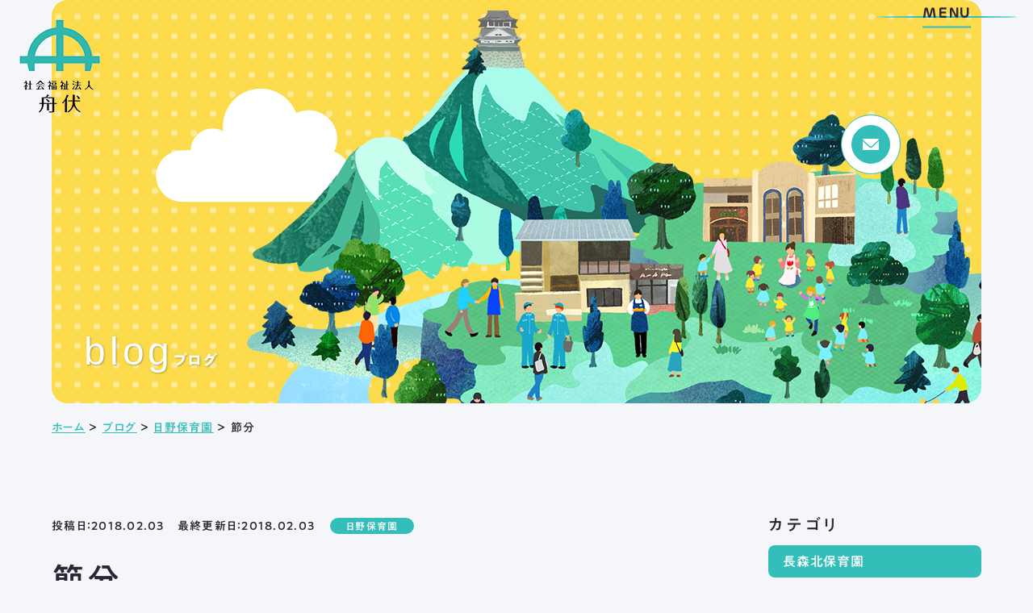

--- FILE ---
content_type: text/html; charset=UTF-8
request_url: https://www.funabuse.or.jp/blog/hinohoikuen/p10396/
body_size: 16169
content:
<!DOCTYPE html>
<html class="no-js" lang="ja">
<head>
  <!-- Google Tag Manager -->
<script>(function(w,d,s,l,i){w[l]=w[l]||[];w[l].push({'gtm.start':
new Date().getTime(),event:'gtm.js'});var f=d.getElementsByTagName(s)[0],
j=d.createElement(s),dl=l!='dataLayer'?'&l='+l:'';j.async=true;j.src=
'https://www.googletagmanager.com/gtm.js?id='+i+dl;f.parentNode.insertBefore(j,f);
})(window,document,'script','dataLayer','GTM-N9TGMHGQ');</script>
<!-- End Google Tag Manager -->
  <meta http-equiv="X-UA-Compatible" content="IE=edge">
<script>
  if(navigator.userAgent.match(/(iPhone|Android.*Mobile)/)) {
    document.head.insertAdjacentHTML('beforeend', '<meta name="viewport" content="width=device-width,initial-scale=1.0,maximum-scale=2.0,user-scalable=1">');
  } else {
    document.head.insertAdjacentHTML('beforeend', '<meta name="viewport" content="width=1200,maximum-scale=2.0,user-scalable=1">');
  }
</script>
<meta name="format-detection" content="telephone=no">
<title>節分 ｜ブログ｜社会福祉法人舟伏(岐阜市)</title>
<meta name='robots' content='index, follow, max-image-preview:large, max-snippet:-1, max-video-preview:-1' />

	<!-- This site is optimized with the Yoast SEO plugin v20.12 - https://yoast.com/wordpress/plugins/seo/ -->
	<link rel="canonical" href="https://www.funabuse.or.jp/blog/hinohoikuen/p10396/" />
	<meta property="og:locale" content="ja_JP" />
	<meta property="og:type" content="article" />
	<meta property="og:title" content="節分 ｜ブログ｜社会福祉法人舟伏(岐阜市)" />
	<meta property="og:description" content="　１月中旬に地域の方の交通安全を願って 大きな鬼が園舎に登場しました。 　節分の朝「おにくるかな～」「なかないよ」と 元気な声が聞こえて聞こえてきました。 　年齢に応じて製作した鬼のお面をかぶり、マス をもって豆まきに参 [&hellip;]" />
	<meta property="og:url" content="https://www.funabuse.or.jp/blog/hinohoikuen/p10396/" />
	<meta property="og:site_name" content="社会福祉法人舟伏" />
	<meta property="og:image" content="http://img-cdn.jg.jugem.jp/b68/2474940/20180208_5410441_t.jpg" />
	<meta name="twitter:card" content="summary_large_image" />
	<script type="application/ld+json" class="yoast-schema-graph">{"@context":"https://schema.org","@graph":[{"@type":"WebPage","@id":"https://www.funabuse.or.jp/blog/hinohoikuen/p10396/","url":"https://www.funabuse.or.jp/blog/hinohoikuen/p10396/","name":"節分 ｜ブログ｜社会福祉法人舟伏(岐阜市)","isPartOf":{"@id":"https://www.funabuse.or.jp/#website"},"primaryImageOfPage":{"@id":"https://www.funabuse.or.jp/blog/hinohoikuen/p10396/#primaryimage"},"image":{"@id":"https://www.funabuse.or.jp/blog/hinohoikuen/p10396/#primaryimage"},"thumbnailUrl":"http://img-cdn.jg.jugem.jp/b68/2474940/20180208_5410441_t.jpg","datePublished":"2018-02-03T06:10:00+00:00","dateModified":"2018-02-03T06:10:00+00:00","breadcrumb":{"@id":"https://www.funabuse.or.jp/blog/hinohoikuen/p10396/#breadcrumb"},"inLanguage":"ja","potentialAction":[{"@type":"ReadAction","target":["https://www.funabuse.or.jp/blog/hinohoikuen/p10396/"]}]},{"@type":"ImageObject","inLanguage":"ja","@id":"https://www.funabuse.or.jp/blog/hinohoikuen/p10396/#primaryimage","url":"http://img-cdn.jg.jugem.jp/b68/2474940/20180208_5410441_t.jpg","contentUrl":"http://img-cdn.jg.jugem.jp/b68/2474940/20180208_5410441_t.jpg"},{"@type":"BreadcrumbList","@id":"https://www.funabuse.or.jp/blog/hinohoikuen/p10396/#breadcrumb","itemListElement":[{"@type":"ListItem","position":1,"name":"ホーム","item":"https://www.funabuse.or.jp/"},{"@type":"ListItem","position":2,"name":"ブログ","item":"https://www.funabuse.or.jp/blog/"},{"@type":"ListItem","position":3,"name":"日野保育園","item":"https://www.funabuse.or.jp/blog/hinohoikuen/"},{"@type":"ListItem","position":4,"name":"節分"}]},{"@type":"WebSite","@id":"https://www.funabuse.or.jp/#website","url":"https://www.funabuse.or.jp/","name":"社会福祉法人舟伏","description":"","potentialAction":[{"@type":"SearchAction","target":{"@type":"EntryPoint","urlTemplate":"https://www.funabuse.or.jp/?s={search_term_string}"},"query-input":"required name=search_term_string"}],"inLanguage":"ja"}]}</script>
	<!-- / Yoast SEO plugin. -->


<link rel='stylesheet' id='classic-theme-styles-css' href='https://www.funabuse.or.jp/wp/wp-includes/css/classic-themes.min.css' type='text/css' media='all' />
<link rel="https://api.w.org/" href="https://www.funabuse.or.jp/wp-json/" /><link rel="alternate" type="application/json+oembed" href="https://www.funabuse.or.jp/wp-json/oembed/1.0/embed?url=https%3A%2F%2Fwww.funabuse.or.jp%2Fblog%2Fhinohoikuen%2Fp10396%2F" />
<link rel="alternate" type="text/xml+oembed" href="https://www.funabuse.or.jp/wp-json/oembed/1.0/embed?url=https%3A%2F%2Fwww.funabuse.or.jp%2Fblog%2Fhinohoikuen%2Fp10396%2F&#038;format=xml" />
<script type="application/ld+json">{ "@context": "http://schema.org", "@type": "WebSite", "url": "https://www.funabuse.or.jp", "potentialAction": { "@type": "SearchAction", "target": "https://www.funabuse.or.jp?s={search_term}", "query-input": "required name=search_term" } }</script>
<link rel="stylesheet" href="https://www.funabuse.or.jp/wp/wp-content/themes/standard_sass/style.css">
<link rel="stylesheet" href="https://www.funabuse.or.jp/wp/wp-content/themes/standard_sass/css/style.css">
<link rel="stylesheet" media="print" href="https://www.funabuse.or.jp/wp/wp-content/themes/standard_sass/css/print.css">
<link rel="shortcut icon" href="/favicon.ico">
<link rel="apple-touch-icon" sizes="180x180" href="/apple-touch-icon.png">

<!-- googlefont -->
<link rel="preconnect" href="https://fonts.googleapis.com">
<link rel="preconnect" href="https://fonts.gstatic.com" crossorigin>
<link href="https://fonts.googleapis.com/css2?family=Outfit:wght@100;400&family=Work+Sans:wght@300;400;500;600;700&display=swap" rel="stylesheet">

<!-- typesquare -->
<script src="//typesquare.com/3/tsst/script/ja/typesquare.js?60cc056642f8410eb48d31d0e90393a3&auto_load_font=true"></script>
  </head>


<body class="subpage single single-blog single-blog-10396 post-type-blog" id="top">
<!-- Google Tag Manager (noscript) -->
<noscript><iframe src="https://www.googletagmanager.com/ns.html?id=GTM-N9TGMHGQ"
height="0" width="0" style="display:none;visibility:hidden"></iframe></noscript>
<!-- End Google Tag Manager (noscript) -->
  
<svg aria-hidden="true" style="position: absolute; width: 0; height: 0; overflow: hidden;" version="1.1" xmlns="http://www.w3.org/2000/svg" xmlns:xlink="http://www.w3.org/1999/xlink">
<defs>
<symbol id="icon-new_tab" viewBox="0 0 32 32">
<title>new_tab</title>
<path d="M6 0v26h26v-26h-26zM29.5 23.5h-21v-21h21v21z"></path>
<path d="M2.5 29.5v-23.5h-2.5v26h26v-2.5h-2.5z"></path>
<path d="M14.551 19.552l7.366-7.366v5.3h2.5v-9.567h-9.567v2.5h5.3l-7.366 7.366z"></path>
</symbol>
<symbol id="icon-pdf" viewBox="0 0 73 32">
<title>pdf</title>
<path d="M7.273 0h58.182c4.017 0 7.273 3.256 7.273 7.273v0 17.455c0 4.017-3.256 7.273-7.273 7.273v0h-58.182c-4.017 0-7.273-3.256-7.273-7.273v0-17.455c0-4.017 3.256-7.273 7.273-7.273v0zM19.418 19.276c0.101 0.005 0.219 0.008 0.338 0.008 1.762 0 3.38-0.613 4.654-1.638l-0.014 0.011c1.174-0.998 1.914-2.477 1.914-4.128 0-0.077-0.002-0.153-0.005-0.229l0 0.011c0.006-0.091 0.010-0.197 0.010-0.304 0-1.474-0.672-2.791-1.725-3.662l-0.008-0.006c-1.264-0.863-2.824-1.377-4.505-1.377-0.194 0-0.387 0.007-0.578 0.020l0.026-0.001h-6.481v17.126h3.75v-5.83h2.618zM18.055 10.673c0.184-0.020 0.397-0.031 0.612-0.031 1.052 0 2.041 0.268 2.903 0.741l-0.031-0.016c0.542 0.447 0.885 1.119 0.885 1.871 0 0.054-0.002 0.107-0.005 0.16l0-0.007c0.006 0.072 0.010 0.155 0.010 0.24 0 0.847-0.355 1.611-0.923 2.152l-0.001 0.001c-0.879 0.512-1.935 0.815-3.062 0.815-0.236 0-0.469-0.013-0.698-0.039l0.028 0.003h-1.002v-5.888h1.284zM34.419 25.105c0.168 0.007 0.365 0.012 0.562 0.012 1.787 0 3.494-0.347 5.056-0.976l-0.091 0.032c1.388-0.647 2.507-1.674 3.248-2.949l0.019-0.035c0.769-1.287 1.223-2.838 1.223-4.495 0-0.048-0-0.096-0.001-0.143l0 0.007c0.003-0.093 0.005-0.203 0.005-0.313 0-1.644-0.439-3.186-1.205-4.515l0.023 0.044c-0.76-1.257-1.856-2.242-3.166-2.846l-0.045-0.018c-1.497-0.599-3.232-0.946-5.048-0.946-0.22 0-0.438 0.005-0.655 0.015l0.031-0.001h-5.353v17.127h5.398zM34.612 10.673q5.898 0 5.898 5.852 0 5.887-5.898 5.887h-1.843v-11.738h1.841zM59.385 7.98h-11.978v17.126h3.75v-7.651h7.455v-2.826h-7.478v-3.807h8.25v-2.842z"></path>
</symbol>
<symbol id="icon-facebook" viewBox="0 0 1024 1024">
<title>facebook</title>
<path d="M1024,512C1024,229.2,794.8,0,512,0S0,229.2,0,512c0,255.6,187.2,467.4,432,505.8V660H302V512h130V399.2
	C432,270.9,508.4,200,625.4,200c56,0,114.6,10,114.6,10v126h-64.6c-63.6,0-83.4,39.5-83.4,80v96h142l-22.7,148H592v357.8
	C836.8,979.4,1024,767.6,1024,512z"/>
</symbol>

<symbol id="icon-twitter" viewBox="0 0 250 203.2">
<title>twitter</title>
	<path d="M78.6,203.2c94.3,0,145.9-78.2,145.9-145.9c0-2.2,0-4.4-0.1-6.6c10-7.2,18.7-16.3,25.6-26.6
		c-9.2,4.1-19.1,6.8-29.5,8.1c10.6-6.3,18.7-16.4,22.6-28.4c-9.9,5.9-20.9,10.1-32.6,12.4C201.2,6.2,187.8,0,173.1,0
		c-28.3,0-51.3,23-51.3,51.3c0,4,0.5,7.9,1.3,11.7C80.5,60.8,42.7,40.4,17.4,9.4C13,17,10.5,25.8,10.5,35.2
		c0,17.8,9.1,33.5,22.8,42.7C24.9,77.6,17,75.3,10,71.5c0,0.2,0,0.4,0,0.7c0,24.8,17.7,45.6,41.1,50.3c-4.3,1.2-8.8,1.8-13.5,1.8
		c-3.3,0-6.5-0.3-9.6-0.9c6.5,20.4,25.5,35.2,47.9,35.6c-17.6,13.8-39.7,22-63.7,22c-4.1,0-8.2-0.2-12.2-0.7
		C22.7,194.7,49.7,203.2,78.6,203.2"/>
</symbol>
<symbol id="icon-instagram" viewBox="0 0 503.8 503.8">
<title>instagram</title>
	<path d="M251.9,45.4c67.3,0,75.2,0.3,101.8,1.5c24.6,1.1,37.9,5.2,46.8,8.7c11.8,4.6,20.2,10,29,18.8
		c8.8,8.8,14.3,17.2,18.8,29c3.4,8.9,7.6,22.2,8.7,46.8c1.2,26.6,1.5,34.5,1.5,101.8s-0.3,75.2-1.5,101.8
		c-1.1,24.6-5.2,37.9-8.7,46.8c-4.6,11.8-10,20.2-18.8,29c-8.8,8.8-17.2,14.3-29,18.8c-8.9,3.4-22.2,7.6-46.8,8.7
		c-26.6,1.2-34.5,1.5-101.8,1.5s-75.2-0.3-101.8-1.5c-24.6-1.1-37.9-5.2-46.8-8.7c-11.8-4.6-20.2-10-29-18.8
		c-8.8-8.8-14.3-17.2-18.8-29c-3.4-8.9-7.6-22.2-8.7-46.8c-1.2-26.6-1.5-34.5-1.5-101.8s0.3-75.2,1.5-101.8
		c1.1-24.6,5.2-37.9,8.7-46.8c4.6-11.8,10-20.2,18.8-29c8.8-8.8,17.2-14.3,29-18.8c8.9-3.4,22.2-7.6,46.8-8.7
		C176.7,45.6,184.7,45.4,251.9,45.4 M251.9,0c-68.4,0-77,0.3-103.9,1.5C121.2,2.7,102.9,7,86.9,13.2c-16.6,6.4-30.6,15.1-44.6,29.1
		c-14,14-22.6,28.1-29.1,44.6c-6.2,16-10.5,34.3-11.7,61.2C0.3,174.9,0,183.5,0,251.9c0,68.4,0.3,77,1.5,103.9
		c1.2,26.8,5.5,45.1,11.7,61.2c6.4,16.6,15.1,30.6,29.1,44.6c14,14,28.1,22.6,44.6,29.1c16,6.2,34.3,10.5,61.2,11.7
		c26.9,1.2,35.4,1.5,103.9,1.5s77-0.3,103.9-1.5c26.8-1.2,45.1-5.5,61.2-11.7c16.6-6.4,30.6-15.1,44.6-29.1
		c14-14,22.6-28.1,29.1-44.6c6.2-16,10.5-34.3,11.7-61.2c1.2-26.9,1.5-35.4,1.5-103.9s-0.3-77-1.5-103.9
		c-1.2-26.8-5.5-45.1-11.7-61.2c-6.4-16.6-15.1-30.6-29.1-44.6c-14-14-28.1-22.6-44.6-29.1c-16-6.2-34.3-10.5-61.2-11.7
		C328.9,0.3,320.3,0,251.9,0L251.9,0z"/>
	<path d="M251.9,122.6c-71.4,0-129.4,57.9-129.4,129.4s57.9,129.4,129.4,129.4s129.4-57.9,129.4-129.4
		S323.4,122.6,251.9,122.6z M251.9,335.9c-46.4,0-84-37.6-84-84c0-46.4,37.6-84,84-84s84,37.6,84,84
		C335.9,298.3,298.3,335.9,251.9,335.9z"/>
	<circle cx="386.4" cy="117.4" r="30.2"/>
</symbol>
<symbol id="icon-youtube" viewBox="0 0 176 124">
<title>youtube</title>
<path d="M172.3,19.4c-2-7.6-8-13.6-15.6-15.7C143,0,88,0,88,0S33,0,19.2,3.7c-7.6,2-13.5,8-15.6,15.7C0,33.2,0,62,0,62
	s0,28.8,3.7,42.6c2,7.6,8,13.6,15.6,15.7C33,124,88,124,88,124s55,0,68.8-3.7c7.6-2,13.5-8,15.6-15.7C176,90.8,176,62,176,62
	S176,33.2,172.3,19.4z M70,88.2V35.8L116,62L70,88.2z"/>
</symbol>
</defs>
</svg>

<header class="header">
  <h2 class="header--logo"><a href="/"><img width="100" height="116" src="/wp/wp-content/uploads/2023/06/footer-logo.png" class="" alt="節分 ｜ブログ｜社会福祉法人舟伏(岐阜市)" decoding="async" loading="lazy" /></a></h2>
      <nav class="gnav">
      <ul class="gnav--menu flex flex-j-ctr">
  <li id="menu-item-10945" class="menu-item menu-item-type-custom menu-item-object-custom menu-item-has-children menu-item-10945"><a href="http://no_link" class="gnav--link">舟伏の取り組み</a>
<div class='head_sub_nav--wrap'><ul class='head_sub_nav'>
	<li id="menu-item-3452" class="menu-item menu-item-type-post_type menu-item-object-page menu-item-3452"><a href="https://www.funabuse.or.jp/service/" class="gnav--link">舟伏の取り組みTOP</a></li>
	<li id="menu-item-3453" class="menu-item menu-item-type-post_type menu-item-object-page menu-item-3453"><a href="https://www.funabuse.or.jp/service/service1/" class="gnav--link">生活訓練はばたき</a></li>
	<li id="menu-item-3454" class="menu-item menu-item-type-post_type menu-item-object-page menu-item-3454"><a href="https://www.funabuse.or.jp/service/service2/" class="gnav--link">支援センター</a></li>
	<li id="menu-item-3455" class="menu-item menu-item-type-post_type menu-item-object-page menu-item-3455"><a href="https://www.funabuse.or.jp/service/service3/" class="gnav--link">工房はばたき</a></li>
	<li id="menu-item-3456" class="menu-item menu-item-type-post_type menu-item-object-page menu-item-3456"><a href="https://www.funabuse.or.jp/service/service4/" class="gnav--link">清流障がい者就業 ・<br>生活支援センターふなぶせ</a></li>
	<li id="menu-item-3457" class="menu-item menu-item-type-post_type menu-item-object-page menu-item-3457"><a href="https://www.funabuse.or.jp/service/service5/" class="gnav--link">岐阜市超短時間ワーク<br>応援センター</a></li>
	<li id="menu-item-3458" class="menu-item menu-item-type-post_type menu-item-object-page menu-item-3458"><a href="https://www.funabuse.or.jp/service/service6/" class="gnav--link">日野保育園</a></li>
	<li id="menu-item-14338" class="menu-item menu-item-type-post_type menu-item-object-page menu-item-14338"><a href="https://www.funabuse.or.jp/service/service7/" class="gnav--link">長森北保育園</a></li>
</ul></div><span class='gnav_sub_toggle'></span>
</li>
<li id="menu-item-10946" class="menu-item menu-item-type-custom menu-item-object-custom menu-item-has-children menu-item-10946"><a href="http://no_link" class="gnav--link">舟伏について</a>
<div class='head_sub_nav--wrap'><ul class='head_sub_nav'>
	<li id="menu-item-3459" class="menu-item menu-item-type-post_type menu-item-object-page menu-item-3459"><a href="https://www.funabuse.or.jp/about/" class="gnav--link">舟伏についてTOP</a></li>
	<li id="menu-item-3461" class="menu-item menu-item-type-custom menu-item-object-custom menu-item-3461"><a href="/about/#section-02" class="gnav--link">ご挨拶</a></li>
	<li id="menu-item-3462" class="menu-item menu-item-type-custom menu-item-object-custom menu-item-3462"><a href="/about/#section-05" class="gnav--link">法人概要</a></li>
	<li id="menu-item-3463" class="menu-item menu-item-type-custom menu-item-object-custom menu-item-3463"><a href="/about/#section_child_05-column_7" class="gnav--link">情報公開</a></li>
	<li id="menu-item-3464" class="menu-item menu-item-type-custom menu-item-object-custom menu-item-3464"><a href="/about/#section-06" class="gnav--link">アクセス</a></li>
</ul></div><span class='gnav_sub_toggle'></span>
</li>
<li id="menu-item-10947" class="menu-item menu-item-type-custom menu-item-object-custom menu-item-has-children menu-item-10947"><a href="http://no_link" class="gnav--link">採用情報</a>
<div class='head_sub_nav--wrap'><ul class='head_sub_nav'>
	<li id="menu-item-3460" class="menu-item menu-item-type-post_type menu-item-object-page menu-item-3460"><a href="https://www.funabuse.or.jp/recruit/" class="gnav--link">採用情報TOP</a></li>
	<li id="menu-item-10647" class="menu-item menu-item-type-post_type menu-item-object-page menu-item-10647"><a href="https://www.funabuse.or.jp/job/" class="gnav--link">募集要項</a></li>
</ul></div><span class='gnav_sub_toggle'></span>
</li>
</ul>
<div class="gnav--contact">
  <a href="/contact/" class="flex flex-a-ctr flex-j-ctr">
    <svg xmlns="http://www.w3.org/2000/svg" width="19.88" height="14.6" viewBox="0 0 19.88 14.6">
  <path class="cls-1" d="M2393.5,1763.11a2,2,0,0,0,1.44-.6l8.47-8.46a1.2,1.2,0,0,0-1.18-.99h-17.47a1.2,1.2,0,0,0-1.18.99l8.47,8.46A2.009,2.009,0,0,0,2393.5,1763.11Zm9.93-7.05v0l-7.47,7.46a3.489,3.489,0,0,1-4.93,0l-4.38-4.37-3.08-3.09v0.01l-0.01-.01v10.4a1.2,1.2,0,0,0,1.2,1.19h17.47a1.2,1.2,0,0,0,1.2-1.19v-10.4Z" transform="translate(-2383.56 -1753.06)"/>
</svg>
  </a>
</div>    </nav>

    <!-- ハンバーガーメニュー -->
    <div class="hbg">
      <div class="hbg_wrap">
        <img src="/wp/wp-content/themes/standard_sass/images/top/fv-bg.png" alt="" class="hbg_bg" width="1920" height="1352">
        <div class="imgarea">
          <img src="/wp/wp-content/themes/standard_sass/images/top/fv.png" alt="もっと自分らしく輝ける毎日を。" width="1484" height="958">
          <h2 class="catch"><span>もっと自分らしく</span><span>輝ける毎日を。</span></h2>
        </div>
      </div>
      <div class="txtarea flex flex-j-ctr flex-column">
        <div class="menu">
          <div class="ttlarea flex flex-a-end flex-j-between">
            <h3 class="ttl font-en">Menu</h3>
            <a href="/" class="hbg_top_link">トップページ</a>
          </div>
          <div class="hbg_menu flex flex-j-ctr">
            <ul>
            <li id="menu-item-10488" class="menu-item menu-item-type-post_type menu-item-object-page menu-item-has-children menu-item-10488"><a href="https://www.funabuse.or.jp/service/" class="gnav--link">舟伏の取り組み</a>
<ul class="sub-menu">
	<li id="menu-item-10489" class="menu-item menu-item-type-post_type menu-item-object-page menu-item-10489"><a href="https://www.funabuse.or.jp/service/service1/" class="gnav--link">生活訓練はばたき</a></li>
	<li id="menu-item-10490" class="menu-item menu-item-type-post_type menu-item-object-page menu-item-10490"><a href="https://www.funabuse.or.jp/service/service2/" class="gnav--link">支援センター</a></li>
	<li id="menu-item-10491" class="menu-item menu-item-type-post_type menu-item-object-page menu-item-10491"><a href="https://www.funabuse.or.jp/service/service3/" class="gnav--link">工房はばたき</a></li>
	<li id="menu-item-10492" class="menu-item menu-item-type-post_type menu-item-object-page menu-item-10492"><a href="https://www.funabuse.or.jp/service/service4/" class="gnav--link">清流障がい者就業 ・<br>生活支援センターふなぶせ</a></li>
	<li id="menu-item-10493" class="menu-item menu-item-type-post_type menu-item-object-page menu-item-10493"><a href="https://www.funabuse.or.jp/service/service5/" class="gnav--link">岐阜市超短時間ワーク<br>応援センター</a></li>
	<li id="menu-item-10494" class="menu-item menu-item-type-post_type menu-item-object-page menu-item-10494"><a href="https://www.funabuse.or.jp/service/service6/" class="gnav--link">日野保育園</a></li>
	<li id="menu-item-14340" class="menu-item menu-item-type-post_type menu-item-object-page menu-item-14340"><a href="https://www.funabuse.or.jp/service/service7/" class="gnav--link">長森北保育園</a></li>
</ul>
</li>
            </ul>
            <ul>
            <li id="menu-item-10495" class="menu-item menu-item-type-post_type menu-item-object-page menu-item-has-children menu-item-10495"><a href="https://www.funabuse.or.jp/about/" class="gnav--link">舟伏について</a>
<ul class="sub-menu">
	<li id="menu-item-10496" class="menu-item menu-item-type-custom menu-item-object-custom menu-item-10496"><a href="/about/#section-02" class="gnav--link">ご挨拶</a></li>
	<li id="menu-item-10497" class="menu-item menu-item-type-custom menu-item-object-custom menu-item-10497"><a href="/about/#section-05" class="gnav--link">法人概要</a></li>
	<li id="menu-item-10498" class="menu-item menu-item-type-custom menu-item-object-custom menu-item-10498"><a href="/about/#section_child_05-column_7" class="gnav--link">情報公開</a></li>
	<li id="menu-item-10499" class="menu-item menu-item-type-custom menu-item-object-custom menu-item-10499"><a href="/about/#section-06" class="gnav--link">アクセス</a></li>
</ul>
</li>
            </ul>
          </div>
          <div class="hbg_other_menu">
            <ul class="flex flex-j-ctr">
            <li id="menu-item-10500" class="menu-item menu-item-type-post_type menu-item-object-page menu-item-10500"><a href="https://www.funabuse.or.jp/recruit/" class="gnav--link">採用情報</a></li>
<li id="menu-item-10650" class="menu-item menu-item-type-post_type menu-item-object-page menu-item-10650"><a href="https://www.funabuse.or.jp/job/" class="gnav--link">募集要項</a></li>
<li id="menu-item-10502" class="menu-item menu-item-type-post_type menu-item-object-page menu-item-10502"><a href="https://www.funabuse.or.jp/news/" class="gnav--link">新着情報</a></li>
<li id="menu-item-10501" class="menu-item menu-item-type-post_type menu-item-object-page menu-item-10501"><a href="https://www.funabuse.or.jp/blog/" class="gnav--link">ブログ</a></li>
            </ul>
          </div>
        </div>
        <div class="info flex">
          <div class="logo">
            <img src="/wp/wp-content/themes/standard_sass/images/common/footer-logo.png" alt="ロゴ" width="100" height="116">
          </div>
          <div class="detaile">
            <p class="txt">メールフォームまたはお電話から、<br>お気軽にご連絡ください。</p>
            <p class="tel font-jp-bold"><a href="tel:0582440027">法人本部 TEL ： 058-244-0027</a></p>
            <p class="open font-jp-bold">受付時間 ： 平日 9:00 ~ 17:00</p>
          </div>
        </div>
      </div>
    </div>
    <div class="header_fixed">
      <div class="gnav--contact">
        <a href="/contact/" class="flex flex-a-ctr flex-j-ctr">
          <svg xmlns="http://www.w3.org/2000/svg" width="19.88" height="14.6" viewBox="0 0 19.88 14.6">
  <path class="cls-1" d="M2393.5,1763.11a2,2,0,0,0,1.44-.6l8.47-8.46a1.2,1.2,0,0,0-1.18-.99h-17.47a1.2,1.2,0,0,0-1.18.99l8.47,8.46A2.009,2.009,0,0,0,2393.5,1763.11Zm9.93-7.05v0l-7.47,7.46a3.489,3.489,0,0,1-4.93,0l-4.38-4.37-3.08-3.09v0.01l-0.01-.01v10.4a1.2,1.2,0,0,0,1.2,1.19h17.47a1.2,1.2,0,0,0,1.2-1.19v-10.4Z" transform="translate(-2383.56 -1753.06)"/>
</svg>
        </a>
      </div>
      <div class="gnav_btn">
        <span class="open font-en">MENU</span>
        <span class="close font-en">CLOSE</span>
      </div>
    </div>
  </header>



<div class="page_ttl flex flex-a-ctr txt-ctr">

      <div class="page_ttl--bg-wrap">
  
              <div class="page_ttl--bg" style="background-image:url(/wp/wp-content/uploads/2023/07/service-ttl05.jpg);"></div>
        
        
    </div>
    


  <div class="ttl_wrap flex flex-a-end flex-sp-block">
    <span class="page_ttl-en">blog</span>
    <h2 class="page_ttl-jp">ブログ</h2>  </div>
</div>

<!-- start breadcrumb - パンくず -->
<div id="breadcrumbs" class="breadcrumbs txt-sm"><div class="inner inner-lg"><span><span><a href="https://www.funabuse.or.jp/">ホーム</a></span> ＞ <span><a href="https://www.funabuse.or.jp/blog/">ブログ</a></span> ＞ <span><a href="https://www.funabuse.or.jp/blog/hinohoikuen/">日野保育園</a></span> ＞ <span class="breadcrumb_last" aria-current="page">節分</span></span></div></div><!-- end breadcrumb - パンくず -->


<div class="container">

  
<div class="inner flex flex-j-between section_pdg">
  <main class="main_column">
    <article class="blog--info mgn-btm40">
      <div class="post--info flex flex-c-wrap flex-a-ctr mgn-btm24">
        <p class="post--date">投稿日：2018.02.03　最終更新日：2018.02.03</p>
                  <div class="cat_list"><a href="https://www.funabuse.or.jp/blog/hinohoikuen/" rel="tag">日野保育園</a></div>
              </div>
      <h1 class="ttl-02 font-jp">節分</h1>
            <div class="mce-content-body clearfix"><p>　１月中旬に地域の方の交通安全を願って</p>
<p>大きな鬼が園舎に登場しました。</p>
<p><a href="http://img-cdn.jg.jugem.jp/b68/2474940/20180208_5410441.jpg" rel="external nofollow"><img decoding="async" loading="lazy" alt="" class="pict" height="266" src="http://img-cdn.jg.jugem.jp/b68/2474940/20180208_5410441_t.jpg" width="400"></a></p>
<p>　節分の朝「おにくるかな～」「なかないよ」と</p>
<p>元気な声が聞こえて聞こえてきました。</p>
<p>　年齢に応じて製作した鬼のお面をかぶり、マス</p>
<p>をもって豆まきに参加しました。</p>
<p><a href="http://img-cdn.jg.jugem.jp/b68/2474940/20180208_5410442.jpg" rel="external nofollow"><img decoding="async" loading="lazy" alt="" class="pict" height="266" src="http://img-cdn.jg.jugem.jp/b68/2474940/20180208_5410442_t.jpg" width="400"></a></p>
<p>　園長先生から節分の由来や、柊の枝にイワシをつけ</p>
<p>戸口に差しておく習慣などのお話を聞きました。</p>
<p>&nbsp;</p>
<p>　<a href="http://img-cdn.jg.jugem.jp/b68/2474940/20180208_5410443.jpg" rel="external nofollow"><img decoding="async" loading="lazy" alt="" class="pict" height="266" src="http://img-cdn.jg.jugem.jp/b68/2474940/20180208_5410443_t.jpg" width="400"></a></p>
<p><a href="http://img-cdn.jg.jugem.jp/b68/2474940/20180208_5410444.jpg" rel="external nofollow"><img decoding="async" loading="lazy" alt="" class="pict" height="266" src="http://img-cdn.jg.jugem.jp/b68/2474940/20180208_5410444_t.jpg" width="400"></a></p>
<p><a href="http://img-cdn.jg.jugem.jp/b68/2474940/20180208_5410445.jpg" rel="external nofollow"><img decoding="async" loading="lazy" alt="" class="pict" height="266" src="http://img-cdn.jg.jugem.jp/b68/2474940/20180208_5410445_t.jpg" width="400"></a></p>
<p><a href="http://img-cdn.jg.jugem.jp/b68/2474940/20180208_5410449.jpg" rel="external nofollow"><img decoding="async" loading="lazy" alt="" class="pict" height="266" src="http://img-cdn.jg.jugem.jp/b68/2474940/20180208_5410449_t.jpg" width="400"></a></p>
<p>　年長児の子たちはテッシュペーパーの箱を使って</p>
<p>髪の毛や目、口等自分で工夫したところを発表しま</p>
<p>した。</p>
<p>　その後自分の中の鬼を書いて貼ったボードの鬼に</p>
<p>元気一杯「おにはそと～！！」と豆まきをしました。</p>
<p>&nbsp;</p>
<p>　部屋へ戻ると・・・ドンドンドンと音が聞こえ</p>
<p>赤鬼と青鬼がやってきました。</p>
<p><a href="http://img-cdn.jg.jugem.jp/b68/2474940/20180208_5410450.jpg" rel="external nofollow"><img decoding="async" loading="lazy" alt="" class="pict" height="266" src="http://img-cdn.jg.jugem.jp/b68/2474940/20180208_5410450_t.jpg" width="400"></a></p>
<p><a href="http://img-cdn.jg.jugem.jp/b68/2474940/20180208_5410469.jpg" rel="external nofollow"><img decoding="async" loading="lazy" alt="" class="pict" height="266" src="http://img-cdn.jg.jugem.jp/b68/2474940/20180208_5410469_t.jpg" width="400"></a></p>
<p>　鬼の迫力に涙の出る子のいましたが友達と力を合わせ</p>
<p>鬼を追い払いました。福の神も来てくれました。</p>
<p><a href="http://img-cdn.jg.jugem.jp/b68/2474940/20180208_5410562.jpg" rel="external nofollow"><img decoding="async" loading="lazy" alt="" class="pict" height="266" src="http://img-cdn.jg.jugem.jp/b68/2474940/20180208_5410562_t.jpg" width="400"></a></p>
<p>　子どもたちは自分の中の“泣き虫鬼”“イヤイヤ鬼”を追い</p>
<p>出し笑顔いっぱいになり、頼もしさ感じられました。</p>
<p>　もうすぐ春のおとずれですね。</p>
<p>&nbsp;</p>
<p>　　＊日野保育園では子育てサポート一時預かりを</p>
<p>　　　しています。専任の保育士が保育いたします。</p>
<p>　　　いつでもご利用ください。</p>
</div>

            <div class="blog--share">
        <h4 class="ttl-04 txt-ctr mgn-btm24">この記事をシェアする</h4>
        <ul class="blog--share_list">
                      <li class="twitter">
              <a href="https://twitter.com/share?url=https%3A%2F%2Fwww.funabuse.or.jp%2Fblog%2Fhinohoikuen%2Fp10396%2F&text=節分 ｜ブログ｜社会福祉法人舟伏(岐阜市)" target="_blank" rel="nofollow noopener noreferrer">
                <img src="/wp/wp-content/themes/standard_sass/images/common/icon-twitter-color.svg" width="20" height="20" alt="Twitter">
                Twitter              </a>
            </li>
                      <li class="facebook">
              <a href="https://www.facebook.com/sharer/sharer.php?u=https%3A%2F%2Fwww.funabuse.or.jp%2Fblog%2Fhinohoikuen%2Fp10396%2F" target="_blank" rel="nofollow noopener noreferrer">
                <img src="/wp/wp-content/themes/standard_sass/images/common/icon-facebook-color.svg" width="20" height="20" alt="Facebook">
                Facebook              </a>
            </li>
                      <li class="line">
              <a href="http://line.me/R/msg/text/?https%3A%2F%2Fwww.funabuse.or.jp%2Fblog%2Fhinohoikuen%2Fp10396%2F" target="_blank" rel="nofollow noopener noreferrer">
                <img src="/wp/wp-content/themes/standard_sass/images/common/icon-line-color.svg" width="20" height="20" alt="LINE">
                LINE              </a>
            </li>
                      <li class="pocket">
              <a href="http://getpocket.com/edit?url=https%3A%2F%2Fwww.funabuse.or.jp%2Fblog%2Fhinohoikuen%2Fp10396%2F" target="_blank" rel="nofollow noopener noreferrer">
                <img src="/wp/wp-content/themes/standard_sass/images/common/icon-pocket-color.svg" width="20" height="20" alt="pocket">
                pocket              </a>
            </li>
                      <li class="linkedin">
              <a href="http://www.linkedin.com/shareArticle?mini=true&url=https%3A%2F%2Fwww.funabuse.or.jp%2Fblog%2Fhinohoikuen%2Fp10396%2F" target="_blank" rel="nofollow noopener noreferrer">
                <img src="/wp/wp-content/themes/standard_sass/images/common/icon-linkedin-color.svg" width="20" height="20" alt="Linked in">
                Linked in              </a>
            </li>
                      <li class="hatena">
              <a href="http://b.hatena.ne.jp/add?url=https%3A%2F%2Fwww.funabuse.or.jp%2Fblog%2Fhinohoikuen%2Fp10396%2F" target="_blank" rel="nofollow noopener noreferrer">
                <img src="/wp/wp-content/themes/standard_sass/images/common/icon-hatena-color.svg" width="20" height="20" alt="はてな">
                はてな              </a>
            </li>
                  </ul>
      </div>
    </article>

              <aside class="blog--related">
        <h2 class="ttl-04 txt-ctr mgn-btm24"><span>関連記事</span></h2>
        <div class="posts_scroll flex">
                      
<article class="post post-blog">
  <a href="https://www.funabuse.or.jp/blog/hinohoikuen/p26585/" class="post--link"></a>
  <div class="post_top">
    <div class="post--img img-trim trim-widescreen">
              <img width="400" height="524" src="/wp/wp-content/uploads/2026/01/IMG_0372-400x524.png" class="img-cover" alt="花もち作り🌸（きりん） | 日野保育園" decoding="async" loading="lazy" srcset="/wp/wp-content/uploads/2026/01/IMG_0372-400x524.png 400w, /wp/wp-content/uploads/2026/01/IMG_0372.png 640w" sizes="(max-width: 400px) 100vw, 400px" />          </div>
    <div class="date_info flex flex-a-ctr flex-j-ctr flex-column font-en">
      <span class="year">2026</span>
      <span class="day"><span class="txt-blue">01</span>.07</span>
      <span class="week">Wed</span>
    </div>
  </div>
  <div class="post--txtarea">
        <div class="cat_list">
              <a href="/blog/hinohoikuen" rel="tag" style="background-color: #f45c71;">
          日野保育園        </a>
            </div>
              <h2 class="post--ttl font-jp-bold clip-txt1">花もち作り🌸（きりん）</h2>
              <p class="post--txt">▶12.10
　清流クラブと日赤奉仕団の方々をお招きして、一緒に花もち作りをし…</p>
      </div>
</article>
                      
<article class="post post-blog">
  <a href="https://www.funabuse.or.jp/blog/hinohoikuen/p26572/" class="post--link"></a>
  <div class="post_top">
    <div class="post--img img-trim trim-widescreen">
              <img width="400" height="526" src="/wp/wp-content/uploads/2026/01/IMG_1905-400x526.png" class="img-cover" alt="みかん狩り🍊（きりん・こじか） | 日野保育園" decoding="async" loading="lazy" srcset="/wp/wp-content/uploads/2026/01/IMG_1905-400x526.png 400w, /wp/wp-content/uploads/2026/01/IMG_1905.png 640w" sizes="(max-width: 400px) 100vw, 400px" />          </div>
    <div class="date_info flex flex-a-ctr flex-j-ctr flex-column font-en">
      <span class="year">2026</span>
      <span class="day"><span class="txt-blue">01</span>.07</span>
      <span class="week">Wed</span>
    </div>
  </div>
  <div class="post--txtarea">
        <div class="cat_list">
              <a href="/blog/hinohoikuen" rel="tag" style="background-color: #f45c71;">
          日野保育園        </a>
            </div>
              <h2 class="post--ttl font-jp-bold clip-txt1">みかん狩り🍊（きりん・こじか）</h2>
              <p class="post--txt">▶12.03
　園の駐車場横の畑でみかん狩りをしました🍊
　今年は大きいみか…</p>
      </div>
</article>
                      
<article class="post post-blog">
  <a href="https://www.funabuse.or.jp/blog/hinohoikuen/p26547/" class="post--link"></a>
  <div class="post_top">
    <div class="post--img img-trim trim-widescreen">
              <img width="400" height="219" src="/wp/wp-content/uploads/2026/01/IMG_1629-400x219.png" class="img-cover" alt="秋の遠足（きりん・こじか・うさぎ） | 日野保育園" decoding="async" loading="lazy" srcset="/wp/wp-content/uploads/2026/01/IMG_1629-400x219.png 400w, /wp/wp-content/uploads/2026/01/IMG_1629.png 640w" sizes="(max-width: 400px) 100vw, 400px" />          </div>
    <div class="date_info flex flex-a-ctr flex-j-ctr flex-column font-en">
      <span class="year">2026</span>
      <span class="day"><span class="txt-blue">01</span>.07</span>
      <span class="week">Wed</span>
    </div>
  </div>
  <div class="post--txtarea">
        <div class="cat_list">
              <a href="/blog/hinohoikuen" rel="tag" style="background-color: #f45c71;">
          日野保育園        </a>
            </div>
              <h2 class="post--ttl font-jp-bold clip-txt1">秋の遠足（きりん・こじか・うさぎ）</h2>
              <p class="post--txt">▶11.07
　大きいクラスの秋の遠足の様子です🍙
　バスに乗って、岐阜市科…</p>
      </div>
</article>
                      
<article class="post post-blog">
  <a href="https://www.funabuse.or.jp/blog/hinohoikuen/p26148/" class="post--link"></a>
  <div class="post_top">
    <div class="post--img img-trim trim-widescreen">
              <img width="400" height="296" src="/wp/wp-content/uploads/2025/12/IMG_2050-400x296.png" class="img-cover" alt="秋の遠足（ぺんぎん・あひる・ひよこ） | 日野保育園" decoding="async" loading="lazy" srcset="/wp/wp-content/uploads/2025/12/IMG_2050-400x296.png 400w, /wp/wp-content/uploads/2025/12/IMG_2050.png 640w" sizes="(max-width: 400px) 100vw, 400px" />          </div>
    <div class="date_info flex flex-a-ctr flex-j-ctr flex-column font-en">
      <span class="year">2026</span>
      <span class="day"><span class="txt-blue">01</span>.07</span>
      <span class="week">Wed</span>
    </div>
  </div>
  <div class="post--txtarea">
        <div class="cat_list">
              <a href="/blog/hinohoikuen" rel="tag" style="background-color: #f45c71;">
          日野保育園        </a>
            </div>
              <h2 class="post--ttl font-jp-bold clip-txt1">秋の遠足（ぺんぎん・あひる・ひよこ）</h2>
              <p class="post--txt">▶11.07
　さわやかな秋晴れのなか、小さいクラスが秋の遠足にでかけました☀…</p>
      </div>
</article>
                      
<article class="post post-blog">
  <a href="https://www.funabuse.or.jp/blog/hinohoikuen/p26494/" class="post--link"></a>
  <div class="post_top">
    <div class="post--img img-trim trim-widescreen">
              <img width="400" height="521" src="/wp/wp-content/uploads/2026/01/IMG_0361-400x521.png" class="img-cover" alt="🎍あけましておめでとうございます🎍 | 日野保育園" decoding="async" loading="lazy" srcset="/wp/wp-content/uploads/2026/01/IMG_0361-400x521.png 400w, /wp/wp-content/uploads/2026/01/IMG_0361.png 640w" sizes="(max-width: 400px) 100vw, 400px" />          </div>
    <div class="date_info flex flex-a-ctr flex-j-ctr flex-column font-en">
      <span class="year">2026</span>
      <span class="day"><span class="txt-blue">01</span>.05</span>
      <span class="week">Mon</span>
    </div>
  </div>
  <div class="post--txtarea">
        <div class="cat_list">
              <a href="/blog/hinohoikuen" rel="tag" style="background-color: #f45c71;">
          日野保育園        </a>
            </div>
              <h2 class="post--ttl font-jp-bold clip-txt1">🎍あけましておめでとうございます🎍</h2>
              <p class="post--txt">▶01.05
　
　新年あけましておめでとうございます🌞
　昨年は日野保育…</p>
      </div>
</article>
                      
<article class="post post-blog">
  <a href="https://www.funabuse.or.jp/blog/hinohoikuen/p26393/" class="post--link"></a>
  <div class="post_top">
    <div class="post--img img-trim trim-widescreen">
              <img width="400" height="288" src="/wp/wp-content/uploads/2025/12/IMG_3894-400x288.png" class="img-cover" alt="2025保育納めの会⛄ | 日野保育園" decoding="async" loading="lazy" srcset="/wp/wp-content/uploads/2025/12/IMG_3894-400x288.png 400w, /wp/wp-content/uploads/2025/12/IMG_3894-640x461.png 640w, /wp/wp-content/uploads/2025/12/IMG_3894.png 1170w" sizes="(max-width: 400px) 100vw, 400px" />          </div>
    <div class="date_info flex flex-a-ctr flex-j-ctr flex-column font-en">
      <span class="year">2025</span>
      <span class="day"><span class="txt-blue">12</span>.26</span>
      <span class="week">Fri</span>
    </div>
  </div>
  <div class="post--txtarea">
        <div class="cat_list">
              <a href="/blog/hinohoikuen" rel="tag" style="background-color: #f45c71;">
          日野保育園        </a>
            </div>
              <h2 class="post--ttl font-jp-bold clip-txt1">2025保育納めの会⛄</h2>
              <p class="post--txt">▶12.26
　2025年保育園に来る最後の日、保育納めの会をしました。
　…</p>
      </div>
</article>
                  </div>
      </aside>
    
    <!-- ページ送り -->
    <nav class="wp-pagenavi wp-pagenavi-single">
       <a href="https://www.funabuse.or.jp/blog/hinohoikuen/p10395/" rel="next"></a>      <a href="/blog/">一覧へ戻る</a>
       <a href="https://www.funabuse.or.jp/blog/hinohoikuen/p10397/" rel="prev"></a>     </nav>

  </main>

  
<aside class="side_column">

  
<!-- start cat -->
<section class="side_section side--cat" id="side--cat">
  <h2 class="side--ttl fz-20">カテゴリ</h2>
  <ul class="side--list side--list-term">
    <li><a href="https://www.funabuse.or.jp/blog/nagamorikitahoikuen/" style="background-color: #33beba;">長森北保育園</a></li>
<li><a href="https://www.funabuse.or.jp/blog/service3-4/" style="background-color: #272e8a;">子ども食堂　ひのっ子食堂ふなぶせ</a></li>
<li><a href="https://www.funabuse.or.jp/blog/service3-3/" style="background-color: #272e8a;">ベーカリー＆カフェ プー・ア・プー</a></li>
<li><a href="https://www.funabuse.or.jp/blog/service3-2/" style="background-color: #272e8a;">Tomoniカフェ</a></li>
<li><a href="https://www.funabuse.or.jp/blog/service4/" style="background-color: #f7b400;">清流障がい者就業・生活支援センターふなぶせ</a></li>
<li><a href="https://www.funabuse.or.jp/blog/service3/" style="background-color: #9934b9;">工房はばたき</a></li>
<li><a href="https://www.funabuse.or.jp/blog/service2/" style="background-color: #33beba;">支援センターふなぶせ</a></li>
<li><a href="https://www.funabuse.or.jp/blog/service2-2/" style="background-color: #33beba;">支援センターふなぶせ南</a></li>
<li><a href="https://www.funabuse.or.jp/blog/service1/" style="background-color: #2b2e93;">生活訓練はばたき</a></li>
<li><a href="https://www.funabuse.or.jp/blog/service1-2/" style="background-color: #2b2e93;">グループホームサンサン（サンサン・オハナ）</a></li>
<li><a href="https://www.funabuse.or.jp/blog/service5/" style="background-color: #00b4e1;">超短時間ワーク応援センター</a></li>
<li><a href="https://www.funabuse.or.jp/blog/hinohoikuen/" style="background-color: #f45c71;">日野保育園</a></li>
<li><a href="https://www.funabuse.or.jp/blog/other/" style="background-color: #828282;">その他</a></li>
  </ul>
</section>
<!-- end cat -->

<!-- start archive -->
<section class="side_section side--archive" id="side--archive">
  <h2 class="side--ttl fz-20">過去記事</h2>
  <ul class="side--list side--list-archive">
                  <li class="archive_list">
        <h4 class="archive_list--ttl flex flex-j-between flex-a-ctr">2026年</h4>
        <ul class="archive_month">
              <li>
            <a href="/blog/date/2026/01">
            1月
            (16)
            </a>
          </li>
                          </ul>
        </li>
            <li class="archive_list">
        <h4 class="archive_list--ttl flex flex-j-between flex-a-ctr">2025年</h4>
        <ul class="archive_month">
              <li>
            <a href="/blog/date/2025/12">
            12月
            (29)
            </a>
          </li>
                    <li>
            <a href="/blog/date/2025/11">
            11月
            (22)
            </a>
          </li>
                    <li>
            <a href="/blog/date/2025/10">
            10月
            (33)
            </a>
          </li>
                    <li>
            <a href="/blog/date/2025/09">
            9月
            (20)
            </a>
          </li>
                    <li>
            <a href="/blog/date/2025/08">
            8月
            (20)
            </a>
          </li>
                    <li>
            <a href="/blog/date/2025/07">
            7月
            (19)
            </a>
          </li>
                    <li>
            <a href="/blog/date/2025/06">
            6月
            (28)
            </a>
          </li>
                    <li>
            <a href="/blog/date/2025/05">
            5月
            (30)
            </a>
          </li>
                    <li>
            <a href="/blog/date/2025/04">
            4月
            (29)
            </a>
          </li>
                    <li>
            <a href="/blog/date/2025/03">
            3月
            (30)
            </a>
          </li>
                    <li>
            <a href="/blog/date/2025/02">
            2月
            (20)
            </a>
          </li>
                    <li>
            <a href="/blog/date/2025/01">
            1月
            (22)
            </a>
          </li>
                          </ul>
        </li>
            <li class="archive_list">
        <h4 class="archive_list--ttl flex flex-j-between flex-a-ctr">2024年</h4>
        <ul class="archive_month">
              <li>
            <a href="/blog/date/2024/12">
            12月
            (30)
            </a>
          </li>
                    <li>
            <a href="/blog/date/2024/11">
            11月
            (25)
            </a>
          </li>
                    <li>
            <a href="/blog/date/2024/10">
            10月
            (21)
            </a>
          </li>
                    <li>
            <a href="/blog/date/2024/09">
            9月
            (27)
            </a>
          </li>
                    <li>
            <a href="/blog/date/2024/08">
            8月
            (20)
            </a>
          </li>
                    <li>
            <a href="/blog/date/2024/07">
            7月
            (38)
            </a>
          </li>
                    <li>
            <a href="/blog/date/2024/06">
            6月
            (29)
            </a>
          </li>
                    <li>
            <a href="/blog/date/2024/05">
            5月
            (31)
            </a>
          </li>
                    <li>
            <a href="/blog/date/2024/04">
            4月
            (22)
            </a>
          </li>
                    <li>
            <a href="/blog/date/2024/03">
            3月
            (13)
            </a>
          </li>
                    <li>
            <a href="/blog/date/2024/02">
            2月
            (25)
            </a>
          </li>
                    <li>
            <a href="/blog/date/2024/01">
            1月
            (21)
            </a>
          </li>
                          </ul>
        </li>
            <li class="archive_list">
        <h4 class="archive_list--ttl flex flex-j-between flex-a-ctr">2023年</h4>
        <ul class="archive_month">
              <li>
            <a href="/blog/date/2023/12">
            12月
            (30)
            </a>
          </li>
                    <li>
            <a href="/blog/date/2023/11">
            11月
            (20)
            </a>
          </li>
                    <li>
            <a href="/blog/date/2023/10">
            10月
            (18)
            </a>
          </li>
                    <li>
            <a href="/blog/date/2023/09">
            9月
            (26)
            </a>
          </li>
                    <li>
            <a href="/blog/date/2023/08">
            8月
            (7)
            </a>
          </li>
                    <li>
            <a href="/blog/date/2023/07">
            7月
            (9)
            </a>
          </li>
                    <li>
            <a href="/blog/date/2023/06">
            6月
            (8)
            </a>
          </li>
                    <li>
            <a href="/blog/date/2023/05">
            5月
            (9)
            </a>
          </li>
                    <li>
            <a href="/blog/date/2023/04">
            4月
            (3)
            </a>
          </li>
                    <li>
            <a href="/blog/date/2023/03">
            3月
            (7)
            </a>
          </li>
                    <li>
            <a href="/blog/date/2023/02">
            2月
            (7)
            </a>
          </li>
                    <li>
            <a href="/blog/date/2023/01">
            1月
            (5)
            </a>
          </li>
                          </ul>
        </li>
            <li class="archive_list">
        <h4 class="archive_list--ttl flex flex-j-between flex-a-ctr">2022年</h4>
        <ul class="archive_month">
              <li>
            <a href="/blog/date/2022/12">
            12月
            (8)
            </a>
          </li>
                    <li>
            <a href="/blog/date/2022/11">
            11月
            (8)
            </a>
          </li>
                    <li>
            <a href="/blog/date/2022/10">
            10月
            (10)
            </a>
          </li>
                    <li>
            <a href="/blog/date/2022/09">
            9月
            (13)
            </a>
          </li>
                    <li>
            <a href="/blog/date/2022/08">
            8月
            (4)
            </a>
          </li>
                    <li>
            <a href="/blog/date/2022/07">
            7月
            (7)
            </a>
          </li>
                    <li>
            <a href="/blog/date/2022/06">
            6月
            (9)
            </a>
          </li>
                    <li>
            <a href="/blog/date/2022/05">
            5月
            (10)
            </a>
          </li>
                    <li>
            <a href="/blog/date/2022/04">
            4月
            (2)
            </a>
          </li>
                    <li>
            <a href="/blog/date/2022/01">
            1月
            (4)
            </a>
          </li>
                          </ul>
        </li>
            <li class="archive_list">
        <h4 class="archive_list--ttl flex flex-j-between flex-a-ctr">2021年</h4>
        <ul class="archive_month">
              <li>
            <a href="/blog/date/2021/12">
            12月
            (1)
            </a>
          </li>
                    <li>
            <a href="/blog/date/2021/11">
            11月
            (2)
            </a>
          </li>
                    <li>
            <a href="/blog/date/2021/10">
            10月
            (3)
            </a>
          </li>
                    <li>
            <a href="/blog/date/2021/09">
            9月
            (2)
            </a>
          </li>
                    <li>
            <a href="/blog/date/2021/08">
            8月
            (1)
            </a>
          </li>
                    <li>
            <a href="/blog/date/2021/07">
            7月
            (2)
            </a>
          </li>
                    <li>
            <a href="/blog/date/2021/06">
            6月
            (2)
            </a>
          </li>
                    <li>
            <a href="/blog/date/2021/05">
            5月
            (3)
            </a>
          </li>
                    <li>
            <a href="/blog/date/2021/04">
            4月
            (2)
            </a>
          </li>
                    <li>
            <a href="/blog/date/2021/03">
            3月
            (1)
            </a>
          </li>
                    <li>
            <a href="/blog/date/2021/02">
            2月
            (3)
            </a>
          </li>
                    <li>
            <a href="/blog/date/2021/01">
            1月
            (3)
            </a>
          </li>
                          </ul>
        </li>
            <li class="archive_list">
        <h4 class="archive_list--ttl flex flex-j-between flex-a-ctr">2020年</h4>
        <ul class="archive_month">
              <li>
            <a href="/blog/date/2020/12">
            12月
            (3)
            </a>
          </li>
                    <li>
            <a href="/blog/date/2020/11">
            11月
            (5)
            </a>
          </li>
                    <li>
            <a href="/blog/date/2020/10">
            10月
            (4)
            </a>
          </li>
                    <li>
            <a href="/blog/date/2020/09">
            9月
            (4)
            </a>
          </li>
                    <li>
            <a href="/blog/date/2020/08">
            8月
            (1)
            </a>
          </li>
                    <li>
            <a href="/blog/date/2020/07">
            7月
            (5)
            </a>
          </li>
                    <li>
            <a href="/blog/date/2020/06">
            6月
            (7)
            </a>
          </li>
                    <li>
            <a href="/blog/date/2020/05">
            5月
            (6)
            </a>
          </li>
                    <li>
            <a href="/blog/date/2020/04">
            4月
            (7)
            </a>
          </li>
                    <li>
            <a href="/blog/date/2020/03">
            3月
            (1)
            </a>
          </li>
                    <li>
            <a href="/blog/date/2020/02">
            2月
            (1)
            </a>
          </li>
                    <li>
            <a href="/blog/date/2020/01">
            1月
            (2)
            </a>
          </li>
                          </ul>
        </li>
            <li class="archive_list">
        <h4 class="archive_list--ttl flex flex-j-between flex-a-ctr">2019年</h4>
        <ul class="archive_month">
              <li>
            <a href="/blog/date/2019/12">
            12月
            (3)
            </a>
          </li>
                    <li>
            <a href="/blog/date/2019/11">
            11月
            (8)
            </a>
          </li>
                    <li>
            <a href="/blog/date/2019/09">
            9月
            (3)
            </a>
          </li>
                    <li>
            <a href="/blog/date/2019/07">
            7月
            (2)
            </a>
          </li>
                    <li>
            <a href="/blog/date/2019/06">
            6月
            (1)
            </a>
          </li>
                    <li>
            <a href="/blog/date/2019/05">
            5月
            (4)
            </a>
          </li>
                    <li>
            <a href="/blog/date/2019/04">
            4月
            (2)
            </a>
          </li>
                    <li>
            <a href="/blog/date/2019/02">
            2月
            (2)
            </a>
          </li>
                    <li>
            <a href="/blog/date/2019/01">
            1月
            (4)
            </a>
          </li>
                          </ul>
        </li>
            <li class="archive_list">
        <h4 class="archive_list--ttl flex flex-j-between flex-a-ctr">2018年</h4>
        <ul class="archive_month">
              <li>
            <a href="/blog/date/2018/12">
            12月
            (1)
            </a>
          </li>
                    <li>
            <a href="/blog/date/2018/11">
            11月
            (1)
            </a>
          </li>
                    <li>
            <a href="/blog/date/2018/10">
            10月
            (2)
            </a>
          </li>
                    <li>
            <a href="/blog/date/2018/07">
            7月
            (2)
            </a>
          </li>
                    <li>
            <a href="/blog/date/2018/06">
            6月
            (2)
            </a>
          </li>
                    <li>
            <a href="/blog/date/2018/05">
            5月
            (2)
            </a>
          </li>
                    <li>
            <a href="/blog/date/2018/04">
            4月
            (2)
            </a>
          </li>
                    <li>
            <a href="/blog/date/2018/03">
            3月
            (1)
            </a>
          </li>
                    <li>
            <a href="/blog/date/2018/02">
            2月
            (1)
            </a>
          </li>
                    <li>
            <a href="/blog/date/2018/01">
            1月
            (2)
            </a>
          </li>
                          </ul>
        </li>
            <li class="archive_list">
        <h4 class="archive_list--ttl flex flex-j-between flex-a-ctr">2017年</h4>
        <ul class="archive_month">
              <li>
            <a href="/blog/date/2017/12">
            12月
            (1)
            </a>
          </li>
                    <li>
            <a href="/blog/date/2017/11">
            11月
            (1)
            </a>
          </li>
                    <li>
            <a href="/blog/date/2017/10">
            10月
            (1)
            </a>
          </li>
                    <li>
            <a href="/blog/date/2017/09">
            9月
            (1)
            </a>
          </li>
                    <li>
            <a href="/blog/date/2017/08">
            8月
            (1)
            </a>
          </li>
                    <li>
            <a href="/blog/date/2017/07">
            7月
            (1)
            </a>
          </li>
                    <li>
            <a href="/blog/date/2017/06">
            6月
            (1)
            </a>
          </li>
                    <li>
            <a href="/blog/date/2017/05">
            5月
            (3)
            </a>
          </li>
                    <li>
            <a href="/blog/date/2017/02">
            2月
            (1)
            </a>
          </li>
                    <li>
            <a href="/blog/date/2017/01">
            1月
            (1)
            </a>
          </li>
                          </ul>
        </li>
            <li class="archive_list">
        <h4 class="archive_list--ttl flex flex-j-between flex-a-ctr">2016年</h4>
        <ul class="archive_month">
              <li>
            <a href="/blog/date/2016/12">
            12月
            (1)
            </a>
          </li>
                    <li>
            <a href="/blog/date/2016/11">
            11月
            (2)
            </a>
          </li>
                    <li>
            <a href="/blog/date/2016/10">
            10月
            (1)
            </a>
          </li>
                    <li>
            <a href="/blog/date/2016/09">
            9月
            (2)
            </a>
          </li>
                    <li>
            <a href="/blog/date/2016/08">
            8月
            (2)
            </a>
          </li>
                    <li>
            <a href="/blog/date/2016/07">
            7月
            (2)
            </a>
          </li>
                    <li>
            <a href="/blog/date/2016/06">
            6月
            (2)
            </a>
          </li>
                    <li>
            <a href="/blog/date/2016/05">
            5月
            (2)
            </a>
          </li>
                    <li>
            <a href="/blog/date/2016/04">
            4月
            (1)
            </a>
          </li>
                    <li>
            <a href="/blog/date/2016/02">
            2月
            (1)
            </a>
          </li>
                    <li>
            <a href="/blog/date/2016/01">
            1月
            (1)
            </a>
          </li>
                          </ul>
        </li>
            <li class="archive_list">
        <h4 class="archive_list--ttl flex flex-j-between flex-a-ctr">2015年</h4>
        <ul class="archive_month">
              <li>
            <a href="/blog/date/2015/11">
            11月
            (1)
            </a>
          </li>
                    <li>
            <a href="/blog/date/2015/10">
            10月
            (1)
            </a>
          </li>
                    <li>
            <a href="/blog/date/2015/07">
            7月
            (1)
            </a>
          </li>
                    <li>
            <a href="/blog/date/2015/06">
            6月
            (1)
            </a>
          </li>
                    <li>
            <a href="/blog/date/2015/04">
            4月
            (1)
            </a>
          </li>
                    <li>
            <a href="/blog/date/2015/03">
            3月
            (2)
            </a>
          </li>
                    <li>
            <a href="/blog/date/2015/01">
            1月
            (2)
            </a>
          </li>
                          </ul>
        </li>
            <li class="archive_list">
        <h4 class="archive_list--ttl flex flex-j-between flex-a-ctr">2014年</h4>
        <ul class="archive_month">
              <li>
            <a href="/blog/date/2014/12">
            12月
            (1)
            </a>
          </li>
                    <li>
            <a href="/blog/date/2014/11">
            11月
            (1)
            </a>
          </li>
                    <li>
            <a href="/blog/date/2014/10">
            10月
            (2)
            </a>
          </li>
                    <li>
            <a href="/blog/date/2014/09">
            9月
            (1)
            </a>
          </li>
                    <li>
            <a href="/blog/date/2014/05">
            5月
            (2)
            </a>
          </li>
                    <li>
            <a href="/blog/date/2014/04">
            4月
            (1)
            </a>
          </li>
              </ul>
    </li>
  </ul></section>
<!-- end archive -->


<!-- start new -->
<section class="side_section side--new" id="side--new">
  <h2 class="side--ttl fz-20">最新記事</h2>
  <div class="posts posts-side">
              
<article class="post flex">
  <div class="rgt flex flex-a-ctr flex-j-ctr">
    <div class="date_info flex flex-a-ctr flex-j-ctr flex-column font-en">
      <span class="year">2026</span>
      <span class="day">01.19</span>
      <span class="week">Mon</span>
    </div>
  </div>
  <div class="lft">
          <div class="cat_list">
              <a href="/blog/service3" rel="tag" style="background-color: #9934b9;">
          工房はばたき        </a>
              <a href="/blog/other" rel="tag" style="background-color: #828282;">
          その他        </a>
            </div>
        <h2 class="post--ttl font-jp-bold clip-txt1"><a href="https://www.funabuse.or.jp/blog/service3/p26790/" class="post--link">長良橋の清掃活動に参加しました!</a></h2>
      </div>
</article>
          
<article class="post flex">
  <div class="rgt flex flex-a-ctr flex-j-ctr">
    <div class="date_info flex flex-a-ctr flex-j-ctr flex-column font-en">
      <span class="year">2026</span>
      <span class="day">01.19</span>
      <span class="week">Mon</span>
    </div>
  </div>
  <div class="lft">
          <div class="cat_list">
              <a href="/blog/service2-2" rel="tag" style="background-color: #33beba;">
          支援センターふなぶせ南        </a>
            </div>
        <h2 class="post--ttl font-jp-bold clip-txt1"><a href="https://www.funabuse.or.jp/blog/service2-2/p26631/" class="post--link">【ふなぶせ南】新年のお祝いを行いました。</a></h2>
      </div>
</article>
          
<article class="post flex">
  <div class="rgt flex flex-a-ctr flex-j-ctr">
    <div class="date_info flex flex-a-ctr flex-j-ctr flex-column font-en">
      <span class="year">2026</span>
      <span class="day">01.15</span>
      <span class="week">Thu</span>
    </div>
  </div>
  <div class="lft">
          <div class="cat_list">
              <a href="/blog/service1" rel="tag" style="background-color: #2b2e93;">
          生活訓練はばたき        </a>
            </div>
        <h2 class="post--ttl font-jp-bold clip-txt1"><a href="https://www.funabuse.or.jp/blog/service1/p26723/" class="post--link">生活訓練はばたき　新年会</a></h2>
      </div>
</article>
          
<article class="post flex">
  <div class="rgt flex flex-a-ctr flex-j-ctr">
    <div class="date_info flex flex-a-ctr flex-j-ctr flex-column font-en">
      <span class="year">2026</span>
      <span class="day">01.15</span>
      <span class="week">Thu</span>
    </div>
  </div>
  <div class="lft">
          <div class="cat_list">
              <a href="/blog/service2" rel="tag" style="background-color: #33beba;">
          支援センターふなぶせ        </a>
              <a href="/blog/service1" rel="tag" style="background-color: #2b2e93;">
          生活訓練はばたき        </a>
            </div>
        <h2 class="post--ttl font-jp-bold clip-txt1"><a href="https://www.funabuse.or.jp/blog/service2/p26684/" class="post--link">鏡開き🎍</a></h2>
      </div>
</article>
          
<article class="post flex">
  <div class="rgt flex flex-a-ctr flex-j-ctr">
    <div class="date_info flex flex-a-ctr flex-j-ctr flex-column font-en">
      <span class="year">2026</span>
      <span class="day">01.13</span>
      <span class="week">Tue</span>
    </div>
  </div>
  <div class="lft">
          <div class="cat_list">
              <a href="/blog/nagamorikitahoikuen" rel="tag" style="background-color: #33beba;">
          長森北保育園        </a>
            </div>
        <h2 class="post--ttl font-jp-bold clip-txt1"><a href="https://www.funabuse.or.jp/blog/nagamorikitahoikuen/p26626/" class="post--link">とても寒いですが、天からの恵み、おいしそ～！</a></h2>
      </div>
</article>
      </div>
</section>
<!-- end new -->

</aside>
</div>
</div>


    
<!-- common_contact -->
  <section class="common_contact section_pdg pos_rel">
    <img src="/wp/wp-content/themes/standard_sass/images/common/footer-deco.svg" class="wrap_img" alt="" width="769" height="396">
    <div class="contact_inner inner">
      <h2 class="home_ttl txt-ctr">
        <span class="en font-en en-48">Contact</span>
        <span class="jp font-jp jp-18">お問い合わせ</span>
      </h2>
      <div class="contentarea">
        <div class="txtarea flex flex-j-between flex-sp-block">
          <h3 class="home_ttl-02 lft">
            <span class="jp font-jp jp-32">地域に開かれた<br>親しみやすい存在でありたい。</span>
            <span class="en font-en en-16">Shine <span class="txt-blue">a</span>s your true self.</span>
          </h3>
          <div class="rgt">
            <p class="txt">法人本部へのご相談・お問い合わせは<br class="sp-none">メールフォームまたはお電話から、お気軽にご連絡ください。<br>採用に関するお問い合わせ・エントリーも、こちらから。</p>
            <div class="info">
              <p class="tel font-jp-bold"><a href="tel:0582440027">法人本部 TEL ： 058-244-0027</a></p>
              <p class="open font-jp-bold">受付時間 ： 平日 9:00 ~ 17:00</p>
            </div>
          </div>
        </div>
        <div class="btn btn_contact">
          <a href="/contact/">メールで相談する</a>
        </div>
      </div>
    </div>
  </section>
  <footer class="footer">
    <div class="footer_inner inner">

      <!-- footer_top -->
      <div class="footer_top">
        <img src="/wp/wp-content/themes/standard_sass/images/common/footer-deco.png" class="deco01" alt="" width="279" height="156">
        <div class="flex flex-j-between flex-sp-block">
          <div class="infoarea flex flex-j-between flex-sp-block">
            <div class="lft flex">
              <div class="logo">
                <a href="/">
                  <img src="/wp/wp-content/themes/standard_sass/images/common/footer-logo.png" alt="ロゴ" width="100" height="116">
                </a>
              </div>
              <div class="info">
                <h3 class="ttl font-jp-bold">法人本部</h3>
                <p class="access">〒500-8211 <br>岐阜県岐阜市日野東 4-10-18</p>
                <p class="tel"><a href="tel:0582440027">TEL ： 058-244-0027</a></p>
                <p class="fax">FAX ： 058-242-1820</p>
              </div>
            </div>
            <nav class="fnav flex">
              <ul class="fnav--menu">
  <li id="menu-item-2923" class="menu-item menu-item-type-post_type menu-item-object-page menu-item-home menu-item-2923"><a href="https://www.funabuse.or.jp/">ホーム</a></li>
</ul>
<ul class="fnav--menu">
  <li id="menu-item-3423" class="menu-item menu-item-type-post_type menu-item-object-page menu-item-has-children menu-item-3423"><a href="https://www.funabuse.or.jp/about/">舟伏について</a>
<ul class="sub-menu">
	<li id="menu-item-3424" class="menu-item menu-item-type-custom menu-item-object-custom menu-item-3424"><a href="/about/#section-02">ご挨拶</a></li>
	<li id="menu-item-3425" class="menu-item menu-item-type-custom menu-item-object-custom menu-item-3425"><a href="/about/#section-05">法人概要</a></li>
	<li id="menu-item-3426" class="menu-item menu-item-type-custom menu-item-object-custom menu-item-3426"><a href="/about/#section_child_05-column_7">情報公開</a></li>
	<li id="menu-item-3427" class="menu-item menu-item-type-custom menu-item-object-custom menu-item-3427"><a href="/about/#section-06">アクセス</a></li>
</ul>
</li>
</ul>
<ul class="fnav--menu">
  <li id="menu-item-3428" class="menu-item menu-item-type-post_type menu-item-object-page menu-item-3428"><a href="https://www.funabuse.or.jp/service/">舟伏の取り組み</a></li>
<li id="menu-item-3429" class="menu-item menu-item-type-post_type menu-item-object-page menu-item-3429"><a href="https://www.funabuse.or.jp/recruit/">採用情報</a></li>
<li id="menu-item-10649" class="menu-item menu-item-type-post_type menu-item-object-page menu-item-10649"><a href="https://www.funabuse.or.jp/job/">募集要項</a></li>
<li id="menu-item-3431" class="menu-item menu-item-type-post_type menu-item-object-page menu-item-3431"><a href="https://www.funabuse.or.jp/news/">新着情報</a></li>
<li id="menu-item-3430" class="menu-item menu-item-type-post_type menu-item-object-page menu-item-3430"><a href="https://www.funabuse.or.jp/blog/">ブログ</a></li>
<li id="menu-item-3432" class="menu-item menu-item-type-post_type menu-item-object-page menu-item-3432"><a href="https://www.funabuse.or.jp/contact/">お問い合わせ</a></li>
</ul>            </nav>
          </div>
          <div class="bnrarea">
            <h3 class="ttl font-jp-bold">関連サイト</h3>
            <a href="http://www.shadan-gifu.or.jp/">
              <img src="/wp/wp-content/themes/standard_sass/images/common/footer-bnr.png" alt="関連サイト" width="340" height="88">
            </a>
          </div>
        </div>
      </div>

      <!-- footer_ctr -->
            <div class="footer_ctr">
        <div class="facility_box">
          <div class="scroll_top">
            <a href="#top" class="flex flex-a-ctr flex-j-ctr font-en">Top</a>
          </div>
          <h3 class="ttl">運営施設一覧</h3>
          <div class="facility_lists flex flex-j-between flex-sp-block">
                        <div class="facility_item">
              <h4 class="cat_ttl">相談の場・余暇を楽しむ場</h4>
              <ul>
                                <li><a href="https://www.funabuse.or.jp/service/service2/">支援センター ふなぶせ</a></li>
                                <li><a href="https://www.funabuse.or.jp/service/service2/"> 支援センター ふなぶせ南</a></li>
                              </ul>
            </div>
                                    <div class="facility_item">
              <h4 class="cat_ttl">住まいの場・生活の基本</h4>
              <ul>
                                <li><a href="https://www.funabuse.or.jp/service/service1/">生活訓練はばたき</a></li>
                                <li><a href="https://www.funabuse.or.jp/service/service1/">短期入所はばたき</a></li>
                                <li><a href="https://www.funabuse.or.jp/service/service1/#section-06">グループホームサンサン <br>（サンサン・オハナ）</a></li>
                                <li><a href="https://www.funabuse.or.jp/service/service1/#section_child_06-column_12">福祉ホームカヴェリ</a></li>
                              </ul>
            </div>
                                    <div class="facility_item">
              <h4 class="cat_ttl">働く準備の場</h4>
              <ul>
                                <li><a href="https://www.funabuse.or.jp/service/service3/">多機能型就労訓練施設工房はばたき</a></li>
                                <li><a href="https://www.funabuse.or.jp/service/service3/#section-08">Tomoniカフェ</a></li>
                                <li><a href="https://www.funabuse.or.jp/service/service3/#section-07">ベーカリー＆カフェ プー・ア・プー</a></li>
                                <li><a href="https://www.funabuse.or.jp/service/service3/#section-09">子ども食堂 ひのっ子食堂ふなぶせ</a></li>
                              </ul>
            </div>
                                    <div class="facility_item">
                          <h4 class="cat_ttl">企業で働く相談</h4>
              <ul>
                                <li><a href="https://www.funabuse.or.jp/service/service4/">清流障がい者就業・生活支援センター ふなぶせ</a></li>
                              </ul>
                                          <h4 class="cat_ttl">短時間の雇用</h4>
              <ul>
                                <li><a href="https://www.funabuse.or.jp/service/service5/">岐阜市超短時間ワーク応援センター</a></li>
                              </ul>
                        </div>
                                    <div class="facility_item">
              <h4 class="cat_ttl">保育の場</h4>
              <ul>
                                <li><a href="https://www.funabuse.or.jp/service/service6/">日野保育園</a></li>
                                <li><a href="https://www.funabuse.or.jp/service/service7/">長森北保育園</a></li>
                              </ul>
            </div>
                      </div>
        </div>
      </div>

      <!-- footer_tbtm -->
      <div class="footer_btm">
        <p class="copyright">&copy;FUNABUSE</p>
      </div>

    </div>
  </footer>


<script src="//ajax.googleapis.com/ajax/libs/jquery/3.6.0/jquery.min.js"></script>
<script src="/wp/wp-content/themes/standard_sass/js/slick.min.js"></script>



<script>

  /* 共通関数まとめ
  ********************************************** */
    const ua = navigator.userAgent,
          pc = ua.indexOf('iPhone') < 0 && ua.indexOf('Android') < 0,
          tab = ua.indexOf('iPad') > 0 || ua.indexOf('Android') > 0 || (ua.indexOf('Safari') > 0 &&
          ua.indexOf('Chrome') == -1 &&
          typeof document.ontouchstart !== 'undefined'),
          sp = ua.indexOf('iPhone') > 0 || ua.indexOf('Android') > 0,
          wid = $(window).width(),
          header = $('.header'),
          header_hgt = header.outerHeight(true);

    const browser = window.navigator.userAgent.toLowerCase(),
          ie = browser.indexOf('msie') != -1 || browser.indexOf('trident') != -1,
          safari = browser.indexOf('safari') !== -1 && browser.indexOf('chrome') === -1 && browser.indexOf('edge') === -1;

  /* ブラウザを判定してhtmlタグにclass追加
  ********************************************** */
    function css_browser_selector(u){const ua=u.toLowerCase(),is=function(t){return ua.indexOf(t)>-1},g='gecko',w='webkit',s='safari',o='opera',m='mobile',h=document.documentElement,b=[(!(/opera|webtv/i.test(ua))&&/msie\s(\d)/.test(ua))?('ie ie'+RegExp.$1):is('firefox/2')?g+' ff2':is('firefox/3.5')?g+' ff3 ff3_5':is('firefox/3.6')?g+' ff3 ff3_6':is('firefox/3')?g+' ff3':is('gecko/')?g:is('opera')?o+(/version\/(\d+)/.test(ua)?' '+o+RegExp.$1:(/opera(\s|\/)(\d+)/.test(ua)?' '+o+RegExp.$2:'')):is('konqueror')?'konqueror':is('blackberry')?m+' blackberry':is('android')?m+' android':is('chrome')?w+' chrome':is('iron')?w+' iron':is('applewebkit/')?w+' '+s+(/version\/(\d+)/.test(ua)?' '+s+RegExp.$1:''):is('mozilla/')?g:'',is('j2me')?m+' j2me':is('iphone')?m+' iphone':is('ipod')?m+' ipod':is('ipad')||is('macintosh')&&'ontouchend' in document?m+' ipad':is('mac')?'mac':is('darwin')?'mac':is('webtv')?'webtv':is('win')?'win'+(is('windows nt 6.0')?' vista':''):is('freebsd')?'freebsd':(is('x11')||is('linux'))?'linux':'','js'];c=b.join(' ');h.className+=' '+c;return c};css_browser_selector(navigator.userAgent);


    $(function(){

    
      /* telタグ例外処理
      ********************************************** */
        if(pc){
          $('a[href^="tel:"]').each(function(){
              $(this).css({'pointerEvents':'none','display':'inline-block'}).removeAttr('onclick');
          });
        }

      /* アンカーリンク
      ********************************************** */
        // 固定ヘッダーの高さ PC:スマホ
        const header_sm_hgt = wid > 1080 ? 80 : 64;

        // ページ内外リンクの書き分け
        const current_pathname = decodeURI(location.pathname);
        $('a[href*="#"]').each(function(){
          let href = decodeURI($(this)[0].href);
          const pathname = decodeURI($(this)[0].pathname);
          const hash = decodeURI($(this)[0].hash);
          if(current_pathname == pathname){
            href = href.replace(href,hash);
          } else {
            href = href.replace(pathname+'#',pathname+'#anchor-');
          }
          $(this).attr('href',href);
        });

        // セクションの最初の要素の場合、idをセクション区切りに合わせる
        $('.section_pdg > .anchor + *[id]').each(function(){
          const id = $(this).attr('id'), // 要素のid
                pdg_top = -(parseInt($(this).closest('.section_pdg').css('padding-top'))), // セクションの余白数値
                top = -header_sm_hgt+pdg_top+'px'; // 合算
          $(this).prepend('<span class="anchor" id="'+id+'" />').removeAttr('id'); // id付け替え
          $(this).find('.anchor').css('top',pdg_top);
          $(this).find('.anchor[id^="anchor"]').css('top',top); // #anchor-のついたアンカーのトップ書き換え
        });

      /* スムーススクロール
      ********************************************** */
        $('a[href^="#"]:not(.ez-toc-link)').on('click',function(){
          const speed = 400,
                href= $(this).attr('href'),
                target = $(href == '#' || href == '' ? 'html' : href),
                position = target.offset().top-header_sm_hgt;
          $('body,html').animate({scrollTop:position}, speed, 'swing');
          return false;
        });

      /* no_link
      ********************************************** */
        $('a[href*="no_link"]').attr('href','javascript:void(0);');

      /* リンクを別タブで開く
      ********************************************** */
        const hostname = location.hostname,
              contact_link = 'a[href*="/contact"]',
              out_link = 'a[href^="http"]:not([href*="'+hostname+'"])',
              file_link = 'a[href$=".pdf"],.btn a[href$=".jpg"],.btn a[href$=".png"]';
        $(contact_link+','+out_link+','+file_link).attr({
          'target':'_blank',
          'rel':'noopener noreferrer'
        });
        $(out_link).attr({
          'rel':'noopener noreferrer nofollow'
        });

        // サブドメインを別タブで
        const domain = hostname.split('.').shift();
        $('a[href*="'+hostname+'"]').each(function(){
          let host = $(this).prop('host'),
                subdomain = host.split('.').shift();
          if(domain !== subdomain){
            $(this).attr({
              'target':'_blank',
              'rel':'noopener noreferrer nofollow'
            });
          }
        });

      /* グロナビ：current カスタム投稿タイプ
      ********************************************** */
        const current_lgt = $('.current-menu-item').length;
        if(!current_lgt){
          const home = location.origin;
          let pathname = location.pathname;
          if(pathname != '/') { // ルート以外は最初のスラッシュまでを取得
            pathname = pathname.match(/\/.*?\//);
          }
          const url = home+pathname;
          $('.gnav--link[href="'+url+'"]').parents('li').addClass('current-menu-item');
        }

      /* グロナビ：スマホでの開閉とサブメニュー開閉
      ********************************************** */
        $('.gnav_btn').on('click',function(){
          $('.gnav_btn, .gnav_overlay, .gnav, .hbg, .header_fixed').toggleClass('active');
        });
        $('.hbg a').on('click',function(){
          $('.gnav_btn, .gnav_overlay, .gnav, .hbg, .header_fixed').toggleClass('active');
        });

        $('.gnav_sub_toggle, .gnav--link[href="javascript:void(0);"]').on('click',function(){
          $(this).siblings('.head_sub_nav--wrap').stop().slideToggle(400);
          $(this).toggleClass('active');
          $(this).siblings('.gnav_sub_toggle').toggleClass('active');
        });

      /* Loopsコンテンツ：スライド設定
      ********************************************** */
        const slide = $('.slide');
        slide.slick({
          autoplay: true,
          autoplaySpeed: 5000,
          speed: 1000,
          prevArrow: '<a class="slick-prev" href="#"></a>',
          nextArrow: '<a class="slick-next" href="#"></a>',
          dots: true,
          pauseOnFocus: false,
          pauseOnHover: false,
          customPaging: function() {
            return '';
          },
        });
        // 高さ揃え
        function arrow_hgt_adjust(){
          slide.each(function(){
            const img_hgt = $(this).find('.img').height(),
                  arrow = $(this).find('.slick-arrow');
            arrow.height(img_hgt);
          });
        }
        arrow_hgt_adjust();
        $(window).resize(function(){
          arrow_hgt_adjust();
        });
        // 1枚のとき
        slide.each(function(){
          const img_lgt = $(this).find('.img').length;
          if(img_lgt == 1){
            $(this).find('.slick-dots').remove();
          }
        });

      /* テーブル
      ********************************************** */
        $('.mce-content-body .table-sp-scroll').each(function() {
          const mce_content_body_width = $(this).closest('.mce-content-body').width(),
                tableWidth = $(this).find('tbody').width();
          if( mce_content_body_width < tableWidth - 2) {
            $(this).wrap('<div class="scroll" />');
            $(this).closest('.scroll').before('<p class="scroll--cap">横にスクロールできます→</p>');
          }
        });

        $('.mce-content-body table:not(.table-sp-scroll)').each(function() {
          const mce_content_body_width = $(this).closest('.mce-content-body').width(),
                tableWidth = $(this).find('tbody').width();
          if( mce_content_body_width < tableWidth - 2) {
            $(this).css('width','100%');
          }
        });

      /* alt
      ********************************************** */
        $('.mce-content-body img[alt=""], .lps_sec img[alt=""]').each(function(){
          const alt = '節分 ｜ブログ｜社会福祉法人舟伏(岐阜市)';
          $(this).attr('alt',alt);
        });

      /* YouTube関連動画非表示
      ********************************************** */
        $('iframe[src^="https://www.youtube.com/embed/"]').each(function() {
          let src = $(this).attr('src');
          if(src.match(/\?feature=oembed/)){
            src = src.replace('?feature=oembed','');
          }
          const regExp = /^.*(youtu\.be\/|v\/|u\/\w\/|embed\/|watch\?v=|\&v=)([^#\&\?]*).*/;
                match = src.match(regExp),
                id = match[2];
          if (match && id.length == 11) {
            const new_src = src+'?rel=0&loop=1&playlist='+id;
            $(this).attr('src',new_src);
          }
        });


    

    
      /* スクロールでclass付与
      ********************************************** */
        if(wid > 1080){
          function header_sm(){
            if ($(this).scrollTop() > header_hgt) {
              header.addClass('header-sm');
            } else {
              header.removeClass('header-sm');
            }
          }
          header_sm();
          $(window).on('scroll', function(){
            header_sm();
          });
        }

    

    
      /* click時にactiveをtoggle処理
      ********************************************** */
        $archive_list = '.archive_list--ttl,.archive_list';
        $($archive_list).on('click',function(){
          $(this).toggleClass('active');
          $(this).siblings('.archive_month').stop().slideToggle(400);
        });

    
  });

  
</script>
    <script defer src="https://static.cloudflareinsights.com/beacon.min.js/vcd15cbe7772f49c399c6a5babf22c1241717689176015" integrity="sha512-ZpsOmlRQV6y907TI0dKBHq9Md29nnaEIPlkf84rnaERnq6zvWvPUqr2ft8M1aS28oN72PdrCzSjY4U6VaAw1EQ==" data-cf-beacon='{"version":"2024.11.0","token":"abfa9fdc4d9d4171a8bdf7e10226e464","r":1,"server_timing":{"name":{"cfCacheStatus":true,"cfEdge":true,"cfExtPri":true,"cfL4":true,"cfOrigin":true,"cfSpeedBrain":true},"location_startswith":null}}' crossorigin="anonymous"></script>
</body>

</html>

--- FILE ---
content_type: text/css
request_url: https://www.funabuse.or.jp/wp/wp-content/themes/standard_sass/css/print.css
body_size: -156
content:
@charset "utf-8";
/* ##############################################################################

    DEFAULT

############################################################################## */
  body {
    width: 1200px;
    transform: scale(.8);
    transform-origin: 0 0;
  }

--- FILE ---
content_type: image/svg+xml
request_url: https://www.funabuse.or.jp/wp/wp-content/themes/standard_sass/images/common/footer-deco.svg
body_size: 2722
content:
<svg viewBox="0 0 769.15 396.14" xmlns="http://www.w3.org/2000/svg"><path d="m53.53 365.99-.65 8.13-46.09-3.67c-4.89-.39-7.14-3.08-6.74-8.08l2.34-29.35 7.5.6-2.29 28.71 18.1 1.44 2.14-26.88 7.5.6-2.14 26.88 20.34 1.62z" fill="#39b7b1"/><path d="m56.93 300.42c.87-3.41.28-6.41-1.76-8.99s-4.92-4.35-8.64-5.29l-18.3-4.66 1.95-7.67 19.23 4.89c5.69 1.45 9.97 4.3 12.85 8.55 2.88 4.26 3.58 9.28 2.11 15.07-1.46 5.74-4.48 9.77-9.06 12.1s-9.71 2.77-15.4 1.32l-19.15-4.87 1.95-7.68 18.37 4.68c3.67.93 7.02.77 10.03-.5 3.02-1.27 4.96-3.58 5.81-6.94z" fill="#272833"/><path d="m51 238.11c-1.47 3.38-1.4 6.5.2 9.38s4.16 5.08 7.68 6.61l17.39 7.56-3.16 7.26-18.12-7.87c-5.43-2.36-9.22-5.87-11.39-10.53s-2.02-9.8.42-15.43c2.46-5.67 6.14-9.35 11.03-11.04 4.89-1.68 10.05-1.35 15.48 1.01l18.2 7.91-3.16 7.26-17.32-7.52c-3.57-1.55-6.97-1.89-10.2-1.03-3.22.87-5.58 3.01-7.07 6.43z" fill="#272e8a"/><path d="m107.05 203.93c-3.05 4.7-7.28 7.53-12.68 8.5s-10.52-.11-15.35-3.25c-4.74-3.08-7.7-7.39-8.87-12.92s-.15-10.78 3.08-15.75c3.23-4.96 7.57-8.05 13.04-9.27s10.64-.24 15.51 2.93l16.5 10.72-4.1 6.31-5.77-3.75c1.24 2.59 1.76 5.32 1.54 8.2s-1.18 5.64-2.9 8.28zm-13.88.52c3.51-.71 6.26-2.58 8.23-5.62 1.98-3.04 2.57-6.31 1.79-9.81s-2.67-6.22-5.66-8.17c-3.04-1.97-6.32-2.61-9.83-1.91-3.51.71-6.26 2.58-8.23 5.62-1.98 3.04-2.58 6.31-1.79 9.81.78 3.5 2.69 6.23 5.73 8.21 3 1.95 6.25 2.57 9.76 1.86z" fill="#272833"/><path d="m121.8 130.05c2.4-2.53 6.38-2.64 8.91-.24s2.64 6.38.24 8.91-6.38 2.64-8.91.24c-2.55-2.42-2.62-6.4-.24-8.91z" fill="#272833"/><path d="m193.96 111.95c-4.79 3.48-9.95 4.82-15.49 4s-10.02-3.57-13.44-8.27l-22.17-30.46 6.4-4.66 13.46 18.5c.56-5.22 2.99-9.4 7.3-12.54 4.83-3.51 9.94-4.83 15.34-3.94s9.85 3.75 13.37 8.58c3.36 4.62 4.59 9.71 3.69 15.27-.9 5.57-3.72 10.08-8.46 13.53zm-14.08-3.71c3.53.6 6.76-.17 9.7-2.31 2.93-2.13 4.65-4.97 5.15-8.49.5-3.53-.32-6.76-2.45-9.69-2.1-2.89-4.91-4.64-8.42-5.25s-6.73.15-9.67 2.29c-2.93 2.13-4.66 4.97-5.18 8.52s.27 6.76 2.37 9.65c2.13 2.93 4.97 4.7 8.5 5.29z" fill="#d95869"/><path d="m235.32 77.79c3.14-1.59 5.01-4 5.62-7.24s.04-6.57-1.7-9.99l-8.53-16.84 7.07-3.58 8.96 17.7c2.65 5.24 3.32 10.33 2.01 15.3s-4.63 8.8-9.96 11.5c-5.28 2.67-10.31 3.05-15.07 1.13-4.77-1.92-8.48-5.5-11.13-10.73l-8.92-17.63 7.07-3.58 8.56 16.92c1.71 3.38 4.04 5.79 6.98 7.23s5.96 1.38 9.05-.19z" fill="#272732"/><path d="m287.99 64.37c-7.21 2.31-13.15 1.17-17.82-3.44l4.76-5.06c2.82 2.85 6.38 3.58 10.7 2.2 2.23-.72 3.91-1.74 5.02-3.08s1.41-2.79.91-4.37c-.46-1.42-1.54-2.28-3.26-2.57s-3.68-.3-5.9-.04c-2.21.26-4.47.44-6.76.53s-4.44-.43-6.42-1.55c-1.99-1.13-3.4-3.01-4.25-5.65-1.06-3.3-.62-6.44 1.31-9.41s4.93-5.11 8.99-6.41c6.6-2.12 12.08-1.1 16.44 3.05l-4.74 5.13c-2.37-2.49-5.53-3.1-9.49-1.83-1.83.59-3.23 1.53-4.22 2.82-.99 1.3-1.25 2.65-.79 4.08.44 1.37 1.52 2.2 3.23 2.49 1.72.29 3.68.3 5.9.04 2.21-.26 4.47-.41 6.79-.45 2.31-.04 4.46.5 6.45 1.63 1.98 1.13 3.39 2.99 4.22 5.58 1.11 3.45.57 6.71-1.62 9.76s-5.33 5.24-9.45 6.56z" fill="#f6d453"/><path d="m341.94 51.9c-5.91.88-11.1-.31-15.58-3.58s-7.16-7.88-8.05-13.84c-.85-5.7.28-10.77 3.39-15.23 3.11-4.45 7.51-7.11 13.21-7.96 5.75-.86 10.62.29 14.63 3.44 4 3.15 6.42 7.49 7.24 13.03l.47 3.16-31.02 4.63c.93 3.31 2.73 5.83 5.42 7.56s5.74 2.34 9.17 1.83c5.28-.79 8.73-3.46 10.37-8.02l6.47 2.19c-1.19 3.57-3.15 6.46-5.87 8.64-2.72 2.19-6.01 3.57-9.86 4.14zm-16.14-21.45 22.87-3.42c-.62-3.09-2.1-5.43-4.45-7.02-2.34-1.59-5.12-2.15-8.34-1.67-3.16.47-5.64 1.84-7.43 4.1s-2.68 4.93-2.65 8z" fill="#272833"/><path d="m401.17 14.44c3.49.09 6.23 2.98 6.13 6.46-.09 3.48-2.98 6.22-6.46 6.13s-6.22-2.98-6.13-6.46c.09-3.51 3.01-6.22 6.46-6.13z" fill="#272833"/><path d="m452.37 52.87-7.99-1.67 9.44-45.27c1-4.8 3.96-6.69 8.87-5.67l28.82 6.01-1.54 7.36-28.19-5.88-3.71 17.78 26.39 5.5-1.54 7.36-26.39-5.5-4.16 19.97z" fill="#39b7b1"/><path d="m517 64.49c3.27 1.29 6.32 1.08 9.14-.62s4.93-4.33 6.34-7.91l6.92-17.57 7.37 2.9-7.27 18.46c-2.15 5.46-5.52 9.35-10.1 11.67s-9.65 2.39-15.21.2c-5.51-2.17-9.13-5.67-10.86-10.51s-1.53-9.99.62-15.45l7.24-18.38 7.37 2.9-6.95 17.64c-1.39 3.52-1.64 6.86-.76 10.02s2.93 5.37 6.16 6.64z" fill="#272833"/><path d="m579.55 66.41c-3.17-1.88-6.28-2.2-9.33-.97s-5.56 3.49-7.52 6.8l-9.67 16.31-6.81-4.04 10.08-17c3.02-5.09 6.97-8.42 11.87-9.98 4.89-1.56 9.98-.78 15.25 2.35 5.32 3.15 8.51 7.26 9.57 12.32s.08 10.14-2.94 15.23l-10.12 17.07-6.81-4.04 9.63-16.24c1.98-3.35 2.75-6.68 2.29-9.99s-2.29-5.92-5.5-7.82z" fill="#272e8a"/><path d="m606.48 126.29c-4.28-3.61-6.57-8.16-6.86-13.64s1.42-10.42 5.13-14.83c3.65-4.32 8.29-6.72 13.93-7.2s10.72 1.19 15.24 5.01 7.05 8.51 7.58 14.09-1.08 10.59-4.83 15.03l-12.69 15.04-5.75-4.85 4.44-5.26c-2.72.91-5.5 1.08-8.33.5-2.83-.57-5.45-1.88-7.85-3.9zm1.21-13.84c.26 3.57 1.78 6.53 4.55 8.87s5.94 3.34 9.51 3 6.5-1.88 8.81-4.61c2.34-2.77 3.38-5.94 3.11-9.52-.27-3.57-1.78-6.53-4.55-8.87s-5.94-3.34-9.51-3-6.52 1.9-8.86 4.67c-2.31 2.73-3.33 5.88-3.06 9.46z" fill="#272833"/><path d="m677.96 150.12c2.21 2.7 1.82 6.66-.87 8.87s-6.66 1.82-8.87-.87-1.82-6.66.87-8.87c2.72-2.23 6.67-1.8 8.87.87z" fill="#272833"/><path d="m686.89 223.95c-2.86-5.18-3.53-10.47-2.03-15.87 1.5-5.39 4.8-9.49 9.89-12.3l33-18.18 3.82 6.94-20.04 11.04c5.11 1.2 8.95 4.14 11.52 8.81 2.88 5.23 3.54 10.47 1.99 15.71-1.56 5.24-4.95 9.3-10.18 12.19-5 2.75-10.2 3.34-15.61 1.75s-9.53-4.95-12.36-10.09zm5.44-13.5c-1.03 3.43-.67 6.73 1.08 9.91s4.34 5.23 7.78 6.17 6.75.53 9.92-1.22c3.13-1.72 5.22-4.29 6.26-7.7s.69-6.7-1.06-9.88-4.35-5.25-7.8-6.21-6.74-.58-9.87 1.15c-3.18 1.75-5.28 4.34-6.31 7.77z" fill="#d95869"/><path d="m715.6 269.32c1.18 3.32 3.34 5.48 6.47 6.48 3.13 1.01 6.51.87 10.12-.42l17.78-6.34 2.66 7.46-18.69 6.66c-5.53 1.97-10.67 1.99-15.43.06s-8.15-5.7-10.15-11.33c-1.99-5.58-1.73-10.61.78-15.1 2.5-4.49 6.52-7.71 12.05-9.68l18.61-6.63 2.66 7.46-17.86 6.37c-3.57 1.27-6.25 3.27-8.05 6.01s-2.12 5.74-.95 9z" fill="#272732"/><path d="m722.28 323.23c-1.39-7.45.49-13.2 5.65-17.25l4.42 5.36c-3.18 2.44-4.35 5.89-3.52 10.34.43 2.31 1.24 4.1 2.43 5.37s2.59 1.75 4.22 1.45c1.47-.28 2.45-1.25 2.96-2.91.5-1.67.76-3.61.78-5.84s.12-4.49.32-6.78.98-4.35 2.35-6.18 3.41-3 6.14-3.51c3.41-.64 6.46.19 9.17 2.48s4.45 5.53 5.24 9.72c1.27 6.81-.42 12.12-5.08 15.92l-4.5-5.34c2.77-2.04 3.77-5.1 3-9.19-.35-1.89-1.11-3.4-2.27-4.54s-2.48-1.57-3.94-1.3c-1.42.27-2.37 1.23-2.88 2.9-.5 1.67-.76 3.61-.78 5.84s-.15 4.49-.4 6.79-1.06 4.36-2.42 6.19c-1.37 1.83-3.39 2.99-6.06 3.49-3.57.67-6.73-.28-9.48-2.83-2.76-2.55-4.53-5.95-5.32-10.2z" fill="#f6d453"/><path d="m727.98 378.37c-.15-5.97 1.68-10.98 5.47-15.02s8.7-6.14 14.73-6.29c5.76-.14 10.65 1.6 14.69 5.24 4.04 3.63 6.13 8.33 6.27 14.09.14 5.81-1.6 10.51-5.21 14.09-3.62 3.58-8.23 5.44-13.83 5.58l-3.2.08-.77-31.35c-3.4.51-6.13 1.99-8.17 4.44-2.05 2.45-3.03 5.41-2.94 8.88.13 5.33 2.36 9.09 6.68 11.28l-2.97 6.15c-3.4-1.62-6.02-3.92-7.85-6.89s-2.8-6.4-2.89-10.29zm23.28-13.38.57 23.11c3.14-.24 5.65-1.42 7.51-3.54 1.87-2.13 2.76-4.82 2.68-8.07-.08-3.2-1.13-5.83-3.16-7.88-2.03-2.06-4.56-3.26-7.61-3.61z" fill="#272833"/></svg>

--- FILE ---
content_type: image/svg+xml
request_url: https://www.funabuse.or.jp/wp/wp-content/themes/standard_sass/images/common/icon-pocket-color.svg
body_size: -58
content:
<svg xmlns="http://www.w3.org/2000/svg" width="2500" height="2251" viewBox="75.247 261.708 445.529 401.074"><path fill="#EF4056" d="M114.219 261.708c-24.275 1.582-38.972 15.44-38.972 40.088v147.611c0 119.893 119.242 214.114 222.393 213.37 115.986-.837 223.137-98.779 223.137-213.37V301.796c0-24.741-15.626-38.693-40.088-40.088h-366.47zm93.943 120.079L297.64 466.8l89.571-85.013c40.088-16.835 57.574 28.927 41.111 42.321L311.685 535.443c-3.813 3.628-24.183 3.628-27.996 0L167.051 424.107c-15.72-14.789 4.743-61.295 41.111-42.32z"/></svg>

--- FILE ---
content_type: image/svg+xml
request_url: https://www.funabuse.or.jp/wp/wp-content/themes/standard_sass/images/common/icon-line-color.svg
body_size: 346
content:
<svg xmlns="http://www.w3.org/2000/svg" xmlns:xlink="http://www.w3.org/1999/xlink" x="0px" y="0px" viewBox="0 0 320 320" style="enable-background:new 0 0 320 320;" xml:space="preserve">
	<style>
		.st0{fill:#06C755;}
		.st1{fill:#FFFFFF;}
	</style>
	<path class="st0" d="M247.9,320H72.1C32.3,320,0,287.7,0,247.9V72.1C0,32.3,32.3,0,72.1,0h175.7C287.7,0,320,32.3,320,72.1v175.7
		C320,287.7,287.7,320,247.9,320z"/>
	<path class="st1" d="M266.7,144.9c0-47.7-47.9-86.6-106.7-86.6c-58.8,0-106.7,38.8-106.7,86.6c0,42.8,38,78.6,89.2,85.4
		c3.5,0.8,8.2,2.3,9.4,5.3c1.1,2.7,0.7,6.9,0.3,9.6c0,0-1.3,7.5-1.5,9.1c-0.5,2.7-2.1,10.5,9.2,5.8c11.4-4.8,61.4-36.2,83.8-61.9
		h0C259.2,181.2,266.7,164,266.7,144.9z"/>
	<path class="st0" d="M231.2,172.5h-29.9h0c-1.1,0-2-0.9-2-2v0v0v-46.5v0v0c0-1.1,0.9-2,2-2h0h29.9c1.1,0,2,0.9,2,2v7.6
		c0,1.1-0.9,2-2,2h-20.4v7.9h20.4c1.1,0,2,0.9,2,2v7.6c0,1.1-0.9,2-2,2h-20.4v7.9h20.4c1.1,0,2,0.9,2,2v7.6
		C233.2,171.6,232.3,172.5,231.2,172.5z"/>
	<path class="st0" d="M120.3,172.5c1.1,0,2-0.9,2-2v-7.6c0-1.1-0.9-2-2-2H99.9v-37c0-1.1-0.9-2-2-2h-7.6c-1.1,0-2,0.9-2,2v46.5v0
		v0c0,1.1,0.9,2,2,2h0H120.3z"/>
	<path class="st0" d="M138.3,121.9h-7.6c-1.1,0-2,0.9-2,2v46.6c0,1.1,0.9,2,2,2h7.6c1.1,0,2-0.9,2-2v-46.6
		C140.4,122.8,139.5,121.9,138.3,121.9z"/>
	<path class="st0" d="M189.8,121.9h-7.6c-1.1,0-2,0.9-2,2v27.7l-21.3-28.8c0-0.1-0.1-0.1-0.2-0.2c0,0,0,0,0,0
		c0,0-0.1-0.1-0.1-0.1c0,0,0,0,0,0c0,0-0.1-0.1-0.1-0.1c0,0,0,0-0.1,0c0,0-0.1-0.1-0.1-0.1c0,0,0,0-0.1,0c0,0-0.1,0-0.1-0.1
		c0,0,0,0-0.1,0c0,0-0.1,0-0.1-0.1c0,0,0,0-0.1,0c0,0-0.1,0-0.1,0c0,0,0,0-0.1,0c0,0-0.1,0-0.1,0c0,0-0.1,0-0.1,0
		c0,0-0.1,0-0.1,0c0,0-0.1,0-0.1,0c0,0,0,0-0.1,0h-7.5c-1.1,0-2,0.9-2,2v46.6c0,1.1,0.9,2,2,2h7.6c1.1,0,2-0.9,2-2v-27.6
		l21.3,28.8c0.1,0.2,0.3,0.4,0.5,0.5c0,0,0,0,0,0c0,0,0.1,0.1,0.1,0.1c0,0,0,0,0.1,0c0,0,0.1,0,0.1,0c0,0,0.1,0,0.1,0
		c0,0,0,0,0.1,0c0,0,0.1,0,0.1,0c0,0,0,0,0,0c0.2,0,0.3,0.1,0.5,0.1h7.5c1.1,0,2-0.9,2-2v-46.6
		C191.9,122.8,191,121.9,189.8,121.9z"/>
</svg>
